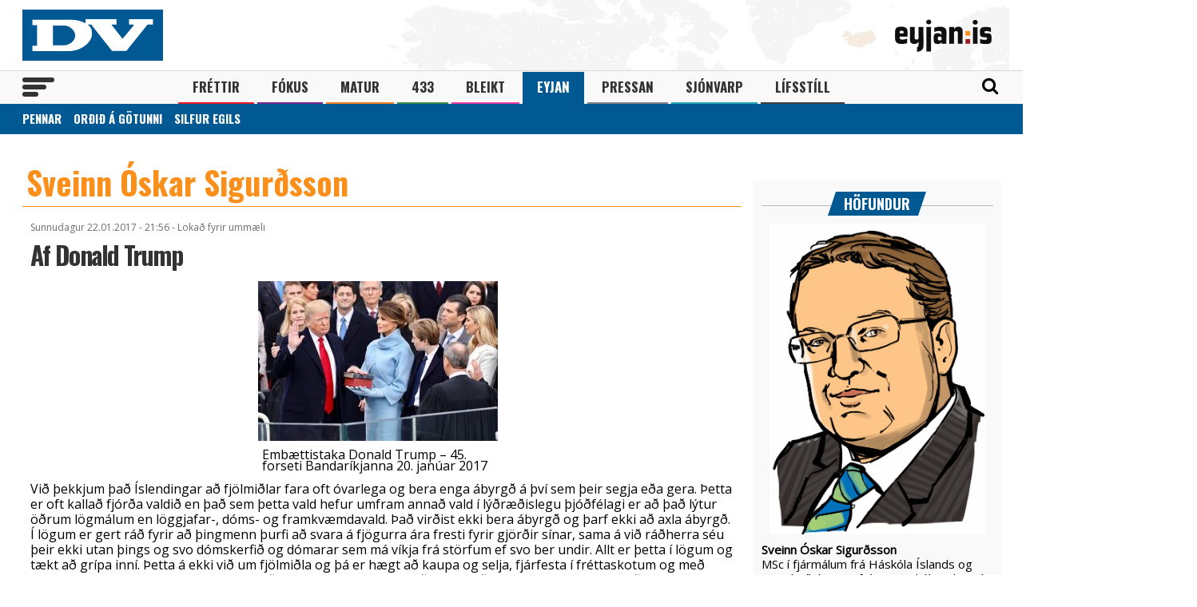

--- FILE ---
content_type: text/html; charset=UTF-8
request_url: https://blog.dv.is/sveinnoskar/2017/01/22/af-donald-trump/
body_size: 12968
content:
<!DOCTYPE html PUBLIC "-//W3C//DTD XHTML 1.0 Transitional//EN" "http://www.w3.org/TR/xhtml1/DTD/xhtml1-transitional.dtd">
<html xmlns="http://www.w3.org/1999/xhtml" xmlns:og="http://opengraphprotocol.org/schema/" xmlns:fb="http://www.facebook.com/2008/fbml" lang="is-IS">
    <head>
        <meta charset="UTF-8">
        <meta name="viewport" content="width=device-width, initial-scale=1">
        <meta name='robots' content='noindex,follow' />
<link rel='dns-prefetch' href='//s.w.org' />
<link rel="alternate" type="application/rss+xml" title="Sveinn Óskar Sigurðsson &raquo; Straumur" href="https://blog.dv.is/sveinnoskar/feed/" />
<link rel="alternate" type="application/rss+xml" title="Sveinn Óskar Sigurðsson &raquo; Straumur athugasemda" href="https://blog.dv.is/sveinnoskar/comments/feed/" />
		<script type="text/javascript">
			window._wpemojiSettings = {"baseUrl":"https:\/\/s.w.org\/images\/core\/emoji\/2.2.1\/72x72\/","ext":".png","svgUrl":"https:\/\/s.w.org\/images\/core\/emoji\/2.2.1\/svg\/","svgExt":".svg","source":{"concatemoji":"https:\/\/blog.dv.is\/sveinnoskar\/wp-includes\/js\/wp-emoji-release.min.js?ver=4.7.3"}};
			!function(a,b,c){function d(a){var b,c,d,e,f=String.fromCharCode;if(!k||!k.fillText)return!1;switch(k.clearRect(0,0,j.width,j.height),k.textBaseline="top",k.font="600 32px Arial",a){case"flag":return k.fillText(f(55356,56826,55356,56819),0,0),!(j.toDataURL().length<3e3)&&(k.clearRect(0,0,j.width,j.height),k.fillText(f(55356,57331,65039,8205,55356,57096),0,0),b=j.toDataURL(),k.clearRect(0,0,j.width,j.height),k.fillText(f(55356,57331,55356,57096),0,0),c=j.toDataURL(),b!==c);case"emoji4":return k.fillText(f(55357,56425,55356,57341,8205,55357,56507),0,0),d=j.toDataURL(),k.clearRect(0,0,j.width,j.height),k.fillText(f(55357,56425,55356,57341,55357,56507),0,0),e=j.toDataURL(),d!==e}return!1}function e(a){var c=b.createElement("script");c.src=a,c.defer=c.type="text/javascript",b.getElementsByTagName("head")[0].appendChild(c)}var f,g,h,i,j=b.createElement("canvas"),k=j.getContext&&j.getContext("2d");for(i=Array("flag","emoji4"),c.supports={everything:!0,everythingExceptFlag:!0},h=0;h<i.length;h++)c.supports[i[h]]=d(i[h]),c.supports.everything=c.supports.everything&&c.supports[i[h]],"flag"!==i[h]&&(c.supports.everythingExceptFlag=c.supports.everythingExceptFlag&&c.supports[i[h]]);c.supports.everythingExceptFlag=c.supports.everythingExceptFlag&&!c.supports.flag,c.DOMReady=!1,c.readyCallback=function(){c.DOMReady=!0},c.supports.everything||(g=function(){c.readyCallback()},b.addEventListener?(b.addEventListener("DOMContentLoaded",g,!1),a.addEventListener("load",g,!1)):(a.attachEvent("onload",g),b.attachEvent("onreadystatechange",function(){"complete"===b.readyState&&c.readyCallback()})),f=c.source||{},f.concatemoji?e(f.concatemoji):f.wpemoji&&f.twemoji&&(e(f.twemoji),e(f.wpemoji)))}(window,document,window._wpemojiSettings);
		</script>
		<style type="text/css">
img.wp-smiley,
img.emoji {
	display: inline !important;
	border: none !important;
	box-shadow: none !important;
	height: 1em !important;
	width: 1em !important;
	margin: 0 .07em !important;
	vertical-align: -0.1em !important;
	background: none !important;
	padding: 0 !important;
}
</style>
<link rel='stylesheet' id='dv-style-css'  href='https://blog.dv.is/wp-content/themes/v8/assets/css/style.css?ver=153244574620' type='text/css' media='all' />
<link rel='https://api.w.org/' href='https://blog.dv.is/sveinnoskar/wp-json/' />
<link rel="EditURI" type="application/rsd+xml" title="RSD" href="https://blog.dv.is/sveinnoskar/xmlrpc.php?rsd" />
<link rel="wlwmanifest" type="application/wlwmanifest+xml" href="https://blog.dv.is/sveinnoskar/wp-includes/wlwmanifest.xml" /> 
<link rel='prev' title='Af lágskattasvæðum VG, Pírata og Samfylkingar' href='https://blog.dv.is/sveinnoskar/2017/01/10/af-lagskattasvaedum-vg-pirata-og-samfylkingar/' />
<link rel='next' title='Ragnar Þór Ingólfsson sem formann VR' href='https://blog.dv.is/sveinnoskar/2017/03/09/ragnar-thor-ingolfsson-sem-formann-vr/' />
<meta name="generator" content="WordPress 4.7.3" />
<link rel="canonical" href="https://blog.dv.is/sveinnoskar/2017/01/22/af-donald-trump/" />
<link rel='shortlink' href='https://blog.dv.is/sveinnoskar/?p=4803' />
<link rel="alternate" type="application/json+oembed" href="https://blog.dv.is/sveinnoskar/wp-json/oembed/1.0/embed?url=https%3A%2F%2Fblog.dv.is%2Fsveinnoskar%2F2017%2F01%2F22%2Faf-donald-trump%2F" />
<link rel="alternate" type="text/xml+oembed" href="https://blog.dv.is/sveinnoskar/wp-json/oembed/1.0/embed?url=https%3A%2F%2Fblog.dv.is%2Fsveinnoskar%2F2017%2F01%2F22%2Faf-donald-trump%2F&#038;format=xml" />
<meta property="fb:app_id" content="128733383884493"/> 
<meta property="og:type" content="article" />
<meta property="og:title" content="Af Donald Trump" />
<meta property="og:site_name" content="blog.pressan.is" />
<meta property="og:locale" content="is_IS" />
<meta property='og:url' content="https://blog.dv.is/sveinnoskar/2017/01/22/af-donald-trump/" />
<meta property='og:image' content="http://blog.pressan.is/wp-content/blog-pics/9_188.gif?v=20131216" />
<meta property="og:image" content="http://blog.pressan.is/wp-content/uploads/sites/188/2017/01/23b4bd3fe1-1024x682-o-300x200.jpg" /><meta property="og:image" content="http://blog.pressan.is/wp-content/uploads/sites/188/2017/01/0618e0d5e6-550x367-o-300x200.jpg" /><meta property="og:image" content="http://blog.pressan.is/wp-content/uploads/sites/188/2017/01/bde39399a3-1000x500-o.jpg" /><meta property="og:image" content="http://blog.pressan.is/wp-content/uploads/sites/188/2017/01/728e0feb60-254x288-o.jpg" /><meta property="og:image" content="http://blog.pressan.is/wp-content/uploads/sites/188/2017/01/583277339f-800x587-o-300x220.jpg" />        <script src="https://code.jquery.com/jquery-3.1.1.min.js" integrity="sha256-hVVnYaiADRTO2PzUGmuLJr8BLUSjGIZsDYGmIJLv2b8=" crossorigin="anonymous"></script>
        <link href="https://fonts.googleapis.com/css?family=Open+Sans|Oswald:400,500,700" rel="stylesheet">
        <link rel='stylesheet' id='simple-share-buttons-adder-font-awesome-css'  href='//maxcdn.bootstrapcdn.com/font-awesome/4.3.0/css/font-awesome.min.css?ver=4.9.6' type='text/css' media='all' />
        <link rel='stylesheet' id='dv-frame-css'  href='https://www.dv.is/wp-content/themes/dv/css/frame.css?ver=2' type='text/css' media='all' />
        <link rel='stylesheet' id='dv-menu-css'  href='https://www.dv.is/wp-content/themes/dv/css/menu.css?ver=2' type='text/css' media='all' />
        <link rel='stylesheet' id='dv-responsive-css'  href='https://www.dv.is/wp-content/themes/dv/css/responsive.css?ver=2' type='text/css' media='all' />
	       <title>Af Donald Trump &laquo;  Sveinn Óskar Sigurðsson</title>
        <link rel="icon" type=image/x-icon href="https://blog.dv.is/wp-content/themes/v8/assets/img/favicon.ico?v=1">
        <link rel="apple-touch-icon" href="https://blog.dv.is/wp-content/themes/v8/assets/img/eyjan_57x57.png?v=1"/>
        <link rel='stylesheet' id='dv-fix-css'  href="https://blog.dv.is/wp-content/themes/v8/assets/css/fix.css?ver=1.2"/>
        <script type="text/javascript" src="//cdn.jsdelivr.net/npm/slick-carousel@1.8.1/slick/slick.min.js"></script>
    <link rel="stylesheet" type="text/css" href="//cdn.jsdelivr.net/npm/slick-carousel@1.8.1/slick/slick.css"/>

        <script type="text/javascript">
            (function() {
              /** CONFIGURATION START **/
              var _sf_async_config = window._sf_async_config = (window._sf_async_config || {});
              _sf_async_config.uid = 13179;
              _sf_async_config.domain = 'dv.is';
              _sf_async_config.useCanonical = true;
              _sf_async_config.useCanonicalDomain = true;
              /** CONFIGURATION END **/
            })();
        </script>
      
      <script async="true" src="//static.chartbeat.com/js/chartbeat_mab.js"></script>
    <script>
      var oc_adzone_queue = [];
      function processZone(banner_object_id){
        oc_adzone_queue.push(banner_object_id);
      }
    </script>
        
    <script src='//static.airserve.net/dv/websites/eyjan/webscript.js'></script>
    <script data-overcast="queue" src="//heartbeat.airserve.net/js/airserve/v10/airserve.js?autorenderzone=1"></script> 
    <style>
        .eyjan {
            background: none;
            width: auto;
            height: auto;
            border: 0;
        }
        
        .widget ul {
          margin: 2px 5px 15px 5px;
          padding: 0;
          list-style: none;
          float: left;
          width: 97%;
          clear: both;
        }

        .widget li {
          border-bottom: 1px solid #E4E4E4;
          padding: 6px 0 6px 0;
          float: left;
          width: 100%;
          clear: both;
        }
        
        .myauthor-container img {
            float:left;
            margin:0 10px 10px 10px;
        }
    </style>
</head>
<body id="blogbody">
<header class="flokkur_19 vcat_19 depth">
        <div class="haus">
            <div class="wrapper">
                <h1 class="sitename"><a href="https://www.dv.is/">DV - Frjáls og óháður miðill</a></h1>
                                        
                    <div class="logobleikt"><a href="https://eyjan.dv.is/"><img src="https://www.dv.is/wp-content/themes/dv/img/v2/eyjan_haus_logo.png" alt="Eyjan"></a></div>            </div>
        </div>
        
        <nav>
            <div class="wrapper posrel"> 
                <div class="farsima_dagsetning">
                    <a href="http://eyjan.dv.is/"><strong style="font-family: 'Oswald', sans-serif;color:#fa8c30;font-size: 18px;font-weight: bold;text-transform: uppercase;">Eyjan</strong></a>                </div>
                <div class="valstika">
                    <div class="menu-adal-valmynd-container"><ul id="menu-adal-valmynd" class="sub-menu"><li id="menu-item-496" class="li_frettir menu-item menu-item-type-taxonomy menu-item-object-category menu-item-496"><a href="https://www.dv.is/./frettir/">Fréttir</a></li>
<li id="menu-item-64179" class="li_fokus menu-item menu-item-type-taxonomy menu-item-object-category menu-item-64179"><a href="https://www.dv.is/fokus/">Fókus</a></li>
                        <li id="menu-item-311388" class="li_matur menu-item menu-item-type-taxonomy menu-item-object-category menu-item-311388"><a href="https://www.dv.is/matur/">Matur</a></li>
<li id="menu-item-202807" class="li_433 menu-item menu-item-type-taxonomy menu-item-object-category menu-item-202807"><a href="https://433.dv.is">433</a></li>
<li id="menu-item-211669" class="li_bleikt menu-item menu-item-type-taxonomy menu-item-object-category menu-item-211669"><a href="https://bleikt.dv.is">Bleikt</a></li>
<li id="menu-item-214884" class="li_eyjan menu-item menu-item-type-taxonomy menu-item-object-category current-menu-item menu-item-214884"><a href="https://eyjan.dv.is">Eyjan</a></li>
<li id="menu-item-243116" class="li_pressan menu-item menu-item-type-taxonomy menu-item-object-category menu-item-243116"><a href="https://pressan.dv.is">Pressan</a></li>
                        <li id="menu-item-351110" class="li_sjonvarp menu-item menu-item-type-post_type menu-item-object-page menu-item-351110"><a href="https://www.dv.is/dvsjonvarp/">Sjónvarp</a></li>
<li id="menu-item-256078" class="li_lifsstill menu-item menu-item-type-taxonomy menu-item-object-category menu-item-256078"><a href="https://www.dv.is/lifsstill/">Lífsstíll</a></li>
</ul></div>                </div>
                <div id="dv_meki"><a href="https://www.dv.is/">DV</a></div>
                                <div id="mobile_eyjanmerki" class="aukamerki"><a href="eyjan.dv.is">Eyjan</a></div>
                                <div id="hamborgari">
                    <span></span>
                    <span></span>
                    <span></span>
                </div>
                 <div class="searchform">
                    <form role="search" method="get" class="search-form" action="http://www.dv.is/">
                        <label for="">
                            <span class="screen-reader-text">Search for:</span>
                        </label>
                        <input type="search" id="" class="search-field" placeholder="Search &hellip;" value="" name="s" />
                        <button type="submit" class="search-submit"><span class="screen-reader-text">Leit</span></button>
                    </form>
                </div>
                <div id="searchicon">
                    <div class="merkin">
                        <a href="#" id="showsearch"><i class="fa fa-search"></i></a>
                                                <a href="/askrift/nyskraning/"><i class="fa fa-plus-circle"></i></a>
                        <a href="/askrift/your-membership/"><i class="fa fa-user-circle-o"></i></a>
                                            </div>
                </div>
            </div> 
        </nav>
        
                    <div class="submenu subcat-19">
            <div class="wrapper">
                <ul>
                <div class="menu-eyjan-container"><ul id="menu-eyjan" class="menu"><li id="menu-item-217466" class="menu-item menu-item-type-post_type menu-item-object-page menu-item-217466"><a href="http://www.dv.is/eyjan/pennar/">Pennar</a></li>
<li id="menu-item-236697" class="menu-item menu-item-type-taxonomy menu-item-object-category menu-item-236697"><a href="http://www.dv.is/./eyjan/ordid/">Orðið á götunni</a></li>
<li id="menu-item-234483" class="menu-item menu-item-type-taxonomy menu-item-object-category menu-item-234483"><a href="http://www.dv.is/./eyjan/silfuregils/">Silfur Egils</a></li>
</ul></div>                </ul>
            </div>
        </div>
                                        
</header> 
<div class="undir_valstika">
    <div class="wrapper">
        <div class="menu-stora-valstikan-container"><ul id="menu-stora-valstikan" class="valmynd"><li id="menu-item-64248" class="li_frettir menu-item menu-item-type-taxonomy menu-item-object-category menu-item-has-children menu-item-64248"><a href="http://www.dv.is/./frettir/">Fréttir</a>
<ul class="sub-menu">
	<li id="menu-item-64250" class="menu-item menu-item-type-taxonomy menu-item-object-category menu-item-64250"><a href="http://www.dv.is/./frettir/innlent/">Innlent</a></li>
	<li id="menu-item-64249" class="menu-item menu-item-type-taxonomy menu-item-object-category menu-item-64249"><a href="http://www.dv.is/./frettir/erlent-frettir/">Erlent</a></li>
	<li id="menu-item-64251" class="menu-item menu-item-type-taxonomy menu-item-object-category menu-item-64251"><a href="http://www.dv.is/./frettir/leidari/">Leiðari</a></li>
	<li id="menu-item-66259" class="menu-item menu-item-type-taxonomy menu-item-object-category menu-item-66259"><a href="http://www.dv.is/./frettir/sandkorn/">Sandkorn</a></li>
	<li id="menu-item-66261" class="menu-item menu-item-type-taxonomy menu-item-object-category menu-item-66261"><a href="http://www.dv.is/./frettir/skrytid/">Skrýtið</a></li>
	<li id="menu-item-66267" class="menu-item menu-item-type-taxonomy menu-item-object-category menu-item-66267"><a href="http://www.dv.is/./frettir/taekni-frettir/">Tækni</a></li>
	<li id="menu-item-66265" class="menu-item menu-item-type-taxonomy menu-item-object-category menu-item-66265"><a href="http://www.dv.is/./frettir/umraeda/">Umræða</a></li>
</ul>
</li>
<li id="menu-item-64244" class="li_fokus menu-item menu-item-type-taxonomy menu-item-object-category menu-item-has-children menu-item-64244"><a href="http://www.dv.is/./fokus/">Fókus</a>
<ul class="sub-menu">
	<li id="menu-item-64245" class="menu-item menu-item-type-taxonomy menu-item-object-category menu-item-64245"><a href="http://www.dv.is/./fokus/birta/">Birta</a></li>
	<li id="menu-item-64246" class="menu-item menu-item-type-taxonomy menu-item-object-category menu-item-64246"><a href="http://www.dv.is/./fokus/folk/">Fólk</a></li>
	<li id="menu-item-244023" class="menu-item menu-item-type-taxonomy menu-item-object-category menu-item-244023"><a href="http://www.dv.is/./fokus/timavelin/">Tímavélin</a></li>
</ul>
</li>
<li id="menu-item-64252" class="li_menning menu-item menu-item-type-taxonomy menu-item-object-category menu-item-has-children menu-item-64252"><a href="http://www.dv.is/./menning/">Menning</a>
<ul class="sub-menu">
	<li id="menu-item-66270" class="menu-item menu-item-type-taxonomy menu-item-object-category menu-item-66270"><a href="http://www.dv.is/./menning/baekur/">Bækur</a></li>
	<li id="menu-item-66272" class="menu-item menu-item-type-taxonomy menu-item-object-category menu-item-66272"><a href="http://www.dv.is/./menning/kvikmyndir/">Kvikmyndir</a></li>
	<li id="menu-item-64256" class="menu-item menu-item-type-taxonomy menu-item-object-category menu-item-64256"><a href="http://www.dv.is/./menning/sjonvarp/">Sjónvarp</a></li>
	<li id="menu-item-64257" class="menu-item menu-item-type-taxonomy menu-item-object-category menu-item-64257"><a href="http://www.dv.is/./menning/tolvuleikir/">Tölvuleikir</a></li>
	<li id="menu-item-64258" class="menu-item menu-item-type-taxonomy menu-item-object-category menu-item-64258"><a href="http://www.dv.is/./menning/tonlist/">Tónlist</a></li>
</ul>
</li>
<li id="menu-item-203419" class="li_sport menu-item menu-item-type-taxonomy menu-item-object-category menu-item-has-children menu-item-203419"><a href="http://433.dv.is">433</a>
<ul class="sub-menu">
	<li id="menu-item-203420" class="menu-item menu-item-type-taxonomy menu-item-object-category menu-item-203420"><a href="http://www.dv.is/./433/enski-boltinn/">Enski boltinn</a></li>
	<li id="menu-item-211662" class="menu-item menu-item-type-taxonomy menu-item-object-category menu-item-211662"><a href="http://www.dv.is/./433/pepsi-deild/">Pepsi-deild</a></li>
	<li id="menu-item-203423" class="menu-item menu-item-type-taxonomy menu-item-object-category menu-item-203423"><a href="http://www.dv.is/./433/landslidid/">Landsliðið</a></li>
	<li id="menu-item-203422" class="menu-item menu-item-type-taxonomy menu-item-object-category menu-item-203422"><a href="http://www.dv.is/./433/fastir-lidir/">Fastir liðir</a></li>
	<li id="menu-item-211661" class="menu-item menu-item-type-taxonomy menu-item-object-category menu-item-211661"><a href="http://www.dv.is/./433/meistaradeildin/">Meistaradeildin</a></li>
</ul>
</li>
<li id="menu-item-211663" class="li_bleikt menu-item menu-item-type-taxonomy menu-item-object-category menu-item-has-children menu-item-211663"><a href="http://bleikt.dv.is">Bleikt</a>
<ul class="sub-menu">
	<li id="menu-item-211664" class="menu-item menu-item-type-taxonomy menu-item-object-category menu-item-211664"><a href="http://www.dv.is/./bleikt/fjolskyldan/">Fjölskyldan</a></li>
	<li id="menu-item-211666" class="menu-item menu-item-type-taxonomy menu-item-object-category menu-item-211666"><a href="http://www.dv.is/./bleikt/fraega-folkid/">Fræga fólkið</a></li>
	<li id="menu-item-211667" class="menu-item menu-item-type-taxonomy menu-item-object-category menu-item-211667"><a href="http://www.dv.is/./bleikt/heilsa/">Heilsa</a></li>
	<li id="menu-item-251089" class="menu-item menu-item-type-taxonomy menu-item-object-category menu-item-251089"><a href="http://www.dv.is/./bleikt/heimilid/">Heimilið</a></li>
	<li id="menu-item-251090" class="menu-item menu-item-type-taxonomy menu-item-object-category menu-item-251090"><a href="http://www.dv.is/./bleikt/lifsreynsla/">Lífsreynsla</a></li>
	<li id="menu-item-211672" class="menu-item menu-item-type-taxonomy menu-item-object-category menu-item-211672"><a href="http://www.dv.is/./bleikt/matur-bleikt/">Matur</a></li>
	<li id="menu-item-211676" class="menu-item menu-item-type-taxonomy menu-item-object-category menu-item-211676"><a href="http://www.dv.is/./bleikt/utlit/">Útlit</a></li>
</ul>
</li>
<li id="menu-item-216458" class="li_eyjan menu-item menu-item-type-taxonomy menu-item-object-category current-menu-item menu-item-has-children menu-item-216458"><a href="http://eyjan.dv.is">Eyjan</a>
<ul class="sub-menu">
	<li id="menu-item-217420" class="menu-item menu-item-type-post_type menu-item-object-page menu-item-217420"><a href="http://www.dv.is/eyjan/pennar/">Pennar</a></li>
	<li id="menu-item-239238" class="menu-item menu-item-type-taxonomy menu-item-object-category menu-item-239238"><a href="http://www.dv.is/./eyjan/ordid/">Orðið á götunni</a></li>
	<li id="menu-item-239237" class="menu-item menu-item-type-taxonomy menu-item-object-category menu-item-239237"><a href="http://www.dv.is/./eyjan/silfuregils/">Silfur Egils</a></li>
</ul>
</li>
<li id="menu-item-256076" class="li_lifsstill menu-item menu-item-type-taxonomy menu-item-object-category menu-item-256076"><a href="http://www.dv.is/./lifsstill/">Lífsstíll</a></li>
<li id="menu-item-243230" class="menu-item menu-item-type-taxonomy menu-item-object-category menu-item-has-children menu-item-243230"><a href="http://pressan.dv.is">Pressan</a>
<ul class="sub-menu">
	<li id="menu-item-243232" class="menu-item menu-item-type-taxonomy menu-item-object-category menu-item-243232"><a href="http://pressan.dv.is">Fréttir</a></li>
	<li id="menu-item-243231" class="menu-item menu-item-type-taxonomy menu-item-object-category menu-item-243231"><a href="http://www.dv.is/./pressan/veidipressan/">Veiðipressan</a></li>
</ul>
</li>
<li id="menu-item-64259" class="menu-item menu-item-type-custom menu-item-object-custom menu-item-has-children menu-item-64259"><a href="#">UPPLÝSINGAR</a>
<ul class="sub-menu">
	<li id="menu-item-64260" class="menu-item menu-item-type-post_type menu-item-object-page menu-item-64260"><a href="http://www.dv.is/dv/ritstjornarstefna/">Ritstjórnarstefna DV</a></li>
	<li id="menu-item-64261" class="menu-item menu-item-type-post_type menu-item-object-page menu-item-64261"><a href="http://www.dv.is/dv/rekstur-og-stjorn/">Rekstur og stjórn</a></li>
	<li id="menu-item-64262" class="menu-item menu-item-type-post_type menu-item-object-page menu-item-64262"><a href="http://www.dv.is/dv/starfsfolk/">Starfsfólk</a></li>
	<li id="menu-item-64263" class="menu-item menu-item-type-post_type menu-item-object-page menu-item-64263"><a href="http://www.dv.is/dv/um-dv/">Um DV</a></li>
	<li id="menu-item-64264" class="menu-item menu-item-type-post_type menu-item-object-page menu-item-64264"><a href="http://www.dv.is/auglysingar/">Auglýsingar</a></li>
</ul>
</li>
</ul></div>        </div>
    </div>
    
    <div class="adbox">
        <div class="adboxid">
            <div data-zone="oc-adzone-405"><script>processZone("oc-adzone-405")</script></div>
        </div>
    </div>
<section>
<div class="wrapper">
    <div class="alphadelta">

        <div id="customtitle">
            <h1><a href="https://blog.dv.is/sveinnoskar">Sveinn Óskar Sigurðsson</a></h1>
        </div>
        <div id="customnav">
            <ul>
                <li><a href="https://blog.dv.is/sveinnoskar">Fors&iacute;&eth;a</a></li>
               	<!--?php wp_list_pages('title_li=&depth=1'); ?-->
        	</ul>
        </div>
        
			<div class="article-full">
                        <span class="date">
				Sunnudagur 22.01.2017 - 21:56  

       				                        		- Loka&eth; fyrir umm&aelig;li
			        			</span>
                        <h2 class="headline_article"><a href="https://blog.dv.is/sveinnoskar/2017/01/22/af-donald-trump/">Af Donald Trump</a></h2>
			<div class="post_content">
	                        <div id="attachment_4804" style="width: 310px" class="wp-caption aligncenter"><a href="http://blog.pressan.is/sveinnoskar/2017/01/22/af-donald-trump/donald_trump_swearing_in_ceremony/" rel="attachment wp-att-4804"><img class="size-medium wp-image-4804" src="http://blog.pressan.is/wp-content/uploads/sites/188/2017/01/23b4bd3fe1-1024x682-o-300x200.jpg" alt="Embættistaka Donald Trump - 45. forseti Bandaríkjanna 20. janúar 2017" width="300" height="200" srcset="https://blog.dv.is/wp-content/uploads/sites/188/2017/01/23b4bd3fe1-1024x682-o-300x200.jpg 300w, https://blog.dv.is/wp-content/uploads/sites/188/2017/01/23b4bd3fe1-1024x682-o-768x512.jpg 768w, https://blog.dv.is/wp-content/uploads/sites/188/2017/01/23b4bd3fe1-1024x682-o.jpg 1024w, https://blog.dv.is/wp-content/uploads/sites/188/2017/01/23b4bd3fe1-1024x682-o-640x426.jpg 640w" sizes="(max-width: 300px) 100vw, 300px" /></a><p class="wp-caption-text">Embættistaka Donald Trump &#8211; 45. forseti Bandaríkjanna 20. janúar 2017</p></div>
<p>Við þekkjum það Íslendingar að fjölmiðlar fara oft óvarlega og bera enga ábyrgð á því sem þeir segja eða gera. Þetta er oft kallað fjórða valdið en það sem þetta vald hefur umfram annað vald í lýðræðislegu þjóðfélagi er að það lýtur öðrum lögmálum en löggjafar-, dóms- og framkvæmdavald. Það virðist ekki bera ábyrgð og þarf ekki að axla ábyrgð. Í lögum er gert ráð fyrir að þingmenn þurfi að svara á fjögurra ára fresti fyrir gjörðir sínar, sama á við ráðherra séu þeir ekki utan þings og svo dómskerfið og dómarar sem má víkja frá störfum ef svo ber undir. Allt er þetta í lögum og tækt að grípa inní. Þetta á ekki við um fjölmiðla og þá er hægt að kaupa og selja, fjárfesta í fréttaskotum og með auglýsingasamningum beinlínis koma að efni sem hentar framleiðendum eða þeim sem hafa efni á að koma einhverju fram. Er þetta eðlilegt? Nei, þetta er ekki alveg eðlilegt. Hvað er til ráða?</p>
<p><strong>Trump og bandarískir fjölmiðar sem og alþjóðapressan</strong></p>
<div id="attachment_4805" style="width: 310px" class="wp-caption aligncenter"><a href="http://blog.pressan.is/sveinnoskar/2017/01/22/af-donald-trump/obama-wd-trump-inauguration-crowd-comparison/" rel="attachment wp-att-4805"><img class="size-medium wp-image-4805" src="http://blog.pressan.is/wp-content/uploads/sites/188/2017/01/0618e0d5e6-550x367-o-300x200.jpg" alt="Mynd sem á að sýna mismunandi vinsældir milli Obama og Donald Trumps" width="300" height="200" srcset="https://blog.dv.is/wp-content/uploads/sites/188/2017/01/0618e0d5e6-550x367-o-300x200.jpg 300w, https://blog.dv.is/wp-content/uploads/sites/188/2017/01/0618e0d5e6-550x367-o.jpg 550w" sizes="(max-width: 300px) 100vw, 300px" /></a><p class="wp-caption-text">Mynd sem á að sýna mismunandi vinsældir milli Obama og Donald Trumps &#8211; Mótmælendur hömluðu stuðningsmönnum Donald Trumps að mæta á staðinn.</p></div>
<p>Flestir þekkja þá umræðu sem verið hefur í gangi varðandi kjör á nýjum forseta í stærsta lýðræðisþjóðfélagi heims, Bandaríkjunum. Þar hefur verið fjallað um að Pútín hafi komið Trump til valda. Einnig hefur verið rætt um að frægar stjörnur demókrata hafi ekki viljað syngja við innsetningu Trumps, sem reyndar er enginn furða, auk þess sem nýleg umfjöllun um mætingu við innsetningu Trumps</p>
<p>þar sem þar er látið í veðri vaka að lítill áhugi hafi verið á Trump og innsetningu hans í embætti forseta Bandaríkjanna. Lítum aðeins á tölurnar.</p>
<div id="attachment_4817" style="width: 1010px" class="wp-caption aligncenter"><a href="http://blog.pressan.is/sveinnoskar/2017/01/22/af-donald-trump/us-pr-election-2016-02-table-2/" rel="attachment wp-att-4817"><img class="size-full wp-image-4817" src="http://blog.pressan.is/wp-content/uploads/sites/188/2017/01/bde39399a3-1000x500-o.jpg" alt="Samanburðartafla - Obama og Trump" width="1000" height="500" srcset="https://blog.dv.is/wp-content/uploads/sites/188/2017/01/bde39399a3-1000x500-o.jpg 1000w, https://blog.dv.is/wp-content/uploads/sites/188/2017/01/bde39399a3-1000x500-o-300x150.jpg 300w, https://blog.dv.is/wp-content/uploads/sites/188/2017/01/bde39399a3-1000x500-o-768x384.jpg 768w, https://blog.dv.is/wp-content/uploads/sites/188/2017/01/bde39399a3-1000x500-o-640x320.jpg 640w" sizes="(max-width: 1000px) 100vw, 1000px" /></a><p class="wp-caption-text">Samanburðartafla &#8211; Obama og Trump</p></div>
<p>Hér í töflunni má sjá að fylgi Demókrata í höfuðborg Bandaríkjanna er <strong>91%</strong> og sé tekið tillit til þess að mesta fylgi Trumps er í miðríkjum Bandaríkjanna er ljóst að þeir þurfi, þ.e. stuðningsmenn Trumps, að ferðast um langan veg til að mæta við innsetningu hans en t.d. um eða yfir hálf milljón manns fyrir Obama er sjálfir búa í höfuðborg Bandaríkjanna þar sem athöfnin fer fram. Við svona athafnir mæta margir og taka börn sín jafnvel með. (Heimild með fyrirvara um gæði þeirra upplýsinga: <a href="http://time.com/4641381/donald-trump-inauguration-crowd/">Time</a>, <a href="https://en.wikipedia.org/wiki/List_of_U.S._states_and_territories_by_population">Wikipedia</a>)</p>
<div id="attachment_4808" style="width: 264px" class="wp-caption aligncenter"><a href="http://blog.pressan.is/sveinnoskar/2017/01/22/af-donald-trump/us-pr-election-2016-02-arrows/" rel="attachment wp-att-4808"><img class="size-full wp-image-4808" src="http://blog.pressan.is/wp-content/uploads/sites/188/2017/01/728e0feb60-254x288-o.jpg" alt="Demókratar hafa ekki langt að fara til höfuðborgar Bandaríkjanna" width="254" height="288" srcset="https://blog.dv.is/wp-content/uploads/sites/188/2017/01/728e0feb60-254x288-o.jpg 254w, https://blog.dv.is/wp-content/uploads/sites/188/2017/01/728e0feb60-254x288-o-176x200.jpg 176w" sizes="(max-width: 254px) 100vw, 254px" /></a><p class="wp-caption-text">Demókratar hafa ekki langt að fara til höfuðborgar Bandaríkjanna</p></div>
<p>Sé leiðrétt fyrir þessu kemur í ljós að Trump er að gera betur en Obama gerði við innsetningu hans árið 2013 (Ath. ekki fræðileg rannsókn en segir einhverja sögu engu að síður). Þess ber að geta að rétt áður en Obama var kjörinn sat pistlahöfundur á 17. júní stræti í Berlín og hlustaði á Obama halda ræðu ásamt fjölskyldu sinni og þúsundum íbúa og gesta þar í borg. Óhætt er að segja að þar fór maður sem braut ísinn með því að verða fyrsti forseti Bandaríkjanna sem gat rakið ættir sínar til Afríku. Það þótti tíðindum sæta.</p>
<p>Því var um stórmerkileg tímamót að ræða árið 2009 umfram aðrar innsetningaathafnir forseta í Bandaríkjunum þegar Obama var setturn fyrst í embætti. Þrátt fyrir það nær Trump að hafa langt upp í þær tölur en slær Obama algjörlega út sé miðað við árið 2013 og þá eftir leiðréttingu á gríðarlegu fylgi Demókrata í höfuðborg Bandaríkjanna. Svo má geta þess að gríðarleg mótmæli í borginni urðu til þess að þúsundir stuðningsmanna Trumps gátu ekki mætt við innsetningaathöfnina. Það skekkir myndina vissulega mikið.</p>
<p><strong>Múgæsing fjölmiðla</strong></p>
<p>Stór þáttur í umfjöllun um Donald Trump hefur byggst á því að hann sé með orðum sínum og gjörðum að stuðla að e.k. múgæsingu. <a href="http://www.ruv.is/frett/pafi-ber-trump-saman-vid-hitler">RÚV hefur meðal annars lagt meira í orð páfans í Róm</a> þegar þeir leggja blessuðum páfanum sjálfum beinlínis orð í munn og segja hann hafa líkt Trump við Hitler þegar hann sjálfur talaði almennt um málið og hefði það alveg eins geta átt við Pútín en ekki Trump. Það er nú aldeilis guðræknin á þeim bænum.</p>
<p>Hafa því fjölmargir fjölmiðlar víða um heim lagst á eitt í að grafa undan lýðræðislega kjörnum forseta Bandaríkjanna sem aðeins getur stuðlað að því að efla þá sem standa honum andspænis, þ.e. Pútín í Rússlandi, Xi Jinping í Kína og öðrum af þeirra kaliber. Er það sem við viljum?</p>
<div id="attachment_4806" style="width: 310px" class="wp-caption aligncenter"><a href="http://blog.pressan.is/sveinnoskar/2017/01/22/af-donald-trump/donald_trump_barack_obama_melania_trump_michelle_obama_at_u-s-_capitol_01-20-17/" rel="attachment wp-att-4806"><img class="wp-image-4806 size-medium" src="http://blog.pressan.is/wp-content/uploads/sites/188/2017/01/583277339f-800x587-o-300x220.jpg" alt="Trump og Obama" width="300" height="220" srcset="https://blog.dv.is/wp-content/uploads/sites/188/2017/01/583277339f-800x587-o-300x220.jpg 300w, https://blog.dv.is/wp-content/uploads/sites/188/2017/01/583277339f-800x587-o-768x564.jpg 768w, https://blog.dv.is/wp-content/uploads/sites/188/2017/01/583277339f-800x587-o-640x470.jpg 640w, https://blog.dv.is/wp-content/uploads/sites/188/2017/01/583277339f-800x587-o-273x200.jpg 273w, https://blog.dv.is/wp-content/uploads/sites/188/2017/01/583277339f-800x587-o.jpg 800w" sizes="(max-width: 300px) 100vw, 300px" /></a><p class="wp-caption-text">Trump og Obama ásamt glæsilegum eiginkonum sínum</p></div>
<p>Það eru haldnar kvennagöngur gegn Donald Trump þrátt fyrir að hann hafi misst út úr sér svipuð ummæli og höfð voru eftir <a href="http://www.goodreads.com/quotes/25368-if-you-ve-got-them-by-the-balls-their-hearts-and">Theodore Roosewelt fyrrum forseta Bandaríkjanna</a> en þá átti það við karlmenn, ekki konur. Ekki mæli ég þessum ummælum bót en vil samt benda á vægi umræðunnar konur vs karlar. Þar er farið að halla mikið á og ber að merkja þennan halla sérstaklega þegar kemur að umgengnisrétti feðra á Íslandi og víðar eftir skilnað. Einnig má geta umræðunnar varðandi skólakerfið og unga drengi sem fá þar ekki karlfyrirmyndir til að kenna sér lengur m.a. vegna þess hve öflug kvennastétt kennarastéttin er orðin.</p>
<p>Það má því ætla að fylgismenn Demókrata, og þá með <a href="https://www.bloomberg.com/politics/graphics/2016-presidential-campaign-fundraising/">gífurlega háum styrkjum til handa þess flokks</a> og tengsl við fjölmiðla, séu einmitt þeir sem stuðla að múgæsingu en slíkt má einnig rekja til Íslands þar sem vinstri menn eru bæði hávaðasamir en fremur afkastalitlir þegar kemur til kastanna við stjórn ríkissjóðs og á Alþingi. Til þess arna hafa þeir stuðning frá fjölmiðlum sem virðast telja sig hafa vald til að segja hvað sem er án ábyrgðar.</p>
<p>Það eitt sem hægt er að gera er að kalla eftir meiri ábyrgð til handa fjölmiðlum og ber þó að gæta að því að standa vörð um rit-, tjáningar- og prentfrelsi. Þessi ábyrð byggist aðallega á því að við, sem látum okkur umfjöllun sem þessa í léttu rúmi liggja, skrifum sjálf okkar hugrenningar um þessi málefni og birtum almenningi.</p>
<p><strong>Donald Trump 45. forseti Bandaríkjanna</strong></p>
<p>Pistlahöfundur er ekki einhver sérstakur stuðningsmaður Donald Trumps þó margir gætu lagt framangreint efni síðar fram og talið svo hafa verið. Ég hef bara afskaplega litla skoðun á mönnum fyrr en þeir fara að láta verkin tala. Það er mikilvægt að mótmælendur fái að koma sínum málum á framfæri en við verðum samt sem áður að tala um sanngjarnari umræðu sem litast ekki stöðugt af undirliggjandi þörfum viðkomandi til að draga úr vægi lýðræðislegs stjórnkerfis. Slík undirmál munu aðeins leiða til þess að þeir sem hafa engan áhuga á slíku kerfi eflist og þeim megin verði til þeir leiðtogar sem blessaður páfinn í Róm vildi minnast á en RÚV snéri því á eigin veg sem mætti svo sannarlega teljast ámælistvert.</p>
<p>Donald Trump getur beinlínis reynst vel. Það þarf að auka tekjur og atvinnu í Bandaríkjunum. Obama gerði ekkert í því og skilar hann við verra búi en hann tók við. Það er vegna þess að fólk kaus Donald Trump en ekki Hillary Clinton og þrátt fyrir að Hillary hafi hlotið fleiri atkvæði á landsvísu er Donald Trump kosinn skv. þessu kerfi eins og flestir ef ekki allir fyrrum forsetar Bandaríkjanna. Leikreglurnar eru þekktar fyrirfram og þetta urðu úrslitin.</p>
<p>Vilji fólk annað kerfi en þetta er rétt að það standi upp og tjái sig einmitt um það, kanni hvaða hljómgrunn það nýtur og draga svo ályktanir út frá því.</p>
<p>Annars óska ég bandarísku þjóðinni til hamingju með nýjan forseta og megi honum vegna vel í embætti, fara vel með það embætti og megi hann einnig tryggja enn frekar gott samband við Ísland.</p>
			</div>

			                        <div class="splitter h10px"></div>
                        <p class="flokkar">
								<strong>Flokkar:</strong> <a href="https://blog.dv.is/sveinnoskar/category/stjornmal-og-samfelag/" rel="category tag">Stjórnmál og samfélag</a>							</p>
             <div class="splitter h10px"></div>


</div><!-- end article-full-->

<div class="clearfix"></div>

<div class="post-after">
	</div>

<div class="clearfix"></div>

<div class="post_prevnext">
	<div class="post_prev">
        	&laquo <a href="https://blog.dv.is/sveinnoskar/2017/01/10/af-lagskattasvaedum-vg-pirata-og-samfylkingar/" rel="prev">Af lágskattasvæðum VG, Pírata og Samfylkingar</a>	</div>
	<div class="post_next">
        	<a href="https://blog.dv.is/sveinnoskar/2017/03/09/ragnar-thor-ingolfsson-sem-formann-vr/" rel="next">Ragnar Þór Ingólfsson sem formann VR</a> &raquo;	</div>
	<div class="clearfix"></div>
</div>

<div class="clearfix"></div>




<!-- You can start editing here. -->

<style>
#comments h3.comments_headers{margin-bottom:15px;}
#comments li{list-style:none; margin-bottom: 15px; }
#comments li > div { padding: 5px 5px 5px 0; }
#comments .children { margin-top: 5px; }
#comments li.comment {border-bottom:1px solid #ddd;padding:10px 5px 0px 5px;}
#comments .children li.comment {border:none;padding-top:0px;}
#comments li.depth-2{margin-left:40px;}
#comments li.depth-3{margin-left:40px;}
#comments li.depth-2 .commenthead {border-left: 1px solid #DDD;padding-left: 10px;}
#comments li.depth-2 .commentbody {border-left: 1px solid #DDD;padding-left: 10px;}
#comments cite{font-style:normal;font-weight:bold;font-size:14px;}
#comments .comment-reply-link{font-size:12px;background:#eee;padding:2px 4px;}
#comments .commentbody {padding-top:5px;word-wrap: break-word;}
#comments .commentbody .reply{margin-bottom:15px;}
#comments .commentbody p{font-size:14px;}
#comments .commentbody a{text-decoration:underline;}
#comments .avatar{float:left;margin:0 5px 0 0;}
#comments .comment-meta a {color:#777;}
#comment_form {margin-left:15px;}
#comment_form .text_area{border-right:1px solid #ddd;border-bottom:1px solid #ddd;}
#comment_form #submit {padding: 8px 15px;background: #EEE;font-weight: normal;font-size: 15px;}
#comments li.bypostauthor > div {background:#eee;}
</style>

<div id="comments">

			<!-- If comments are closed. -->
		<p class="nocomments">Loka&eth; fyrir umm&aelig;li.</p>

	

</div>

	

</div><!--end box-->

</div><!--end #mainbar -->

        
        

<div class="gamma uppi">

	<div class="widget box widget_authors" style="margin-top:39px;">
        <h3 class="typa top eyjan"><span>H&ouml;fundur</span></h3>
		<div class="myauthor-container">
			<img src="https://blog.dv.is/wp-content/blog-pics/9_188.gif" width="270" style="float:left;"/>
			<strong>Sveinn Óskar Sigurðsson</strong>
			<div>
				MSc í fjármálum frá Háskóla Íslands og MBA í viðskiptum frá sama skóla auk BA í heimspeki og hagfræði. Áhugamaður um að efla skólastarf, hagræða í opinberri stjórnsýslu og að þar sé ávallt sýnt aðhald, ráðdeild og sparnaður. Helstu áhugamál mín eru ferðalög með fjölskyldunni, stangveiðar, skíðaiðkun og opinber umræða.			</div>
		</div>
		<div class="rss-container" style="width:100%;">
			RSS straumur: 
			<a href="https://blog.dv.is/sveinnoskar/feed/">
				<img src="https://blog.dv.is/wp-content/themes/v8/assets/img/rss-icon.jpg" alt="RSS straumur"/>
			</a>
		</div>
		</div>


		<div class="widget box widget_recent_entries">		<h3 class="typa top eyjan"><span>Nýlegar færslur</span></h3>		<ul>
					<li>
				<a href="https://blog.dv.is/sveinnoskar/2018/02/11/borgarlina-lina-eda-straeto/">Borgarlína &#8211; Lína eða Strætó?</a>
						</li>
					<li>
				<a href="https://blog.dv.is/sveinnoskar/2018/01/23/metoo-domur-haestarettar-islands/">#metoo dómur Hæstaréttar Íslands</a>
						</li>
					<li>
				<a href="https://blog.dv.is/sveinnoskar/2017/11/21/hvad-ef-geir-verdur/">Hvað ef Geir verður&#8230;?</a>
						</li>
					<li>
				<a href="https://blog.dv.is/sveinnoskar/2017/10/02/furdufrettir-gauta/">Furðufréttir Gauta</a>
						</li>
					<li>
				<a href="https://blog.dv.is/sveinnoskar/2017/06/22/tiu-thusund-kronur/">Tíu þúsund krónur</a>
						</li>
				</ul>
		</div>		<div class="widget box widget_links"><h3 class="typa top eyjan"><span>Tenglar</span></h3>
	<ul class='xoxo blogroll'>
<li><a href="http://sveinnoskar.is/" title="Blogg Sveins Óskars Sigurðssonar"><img src="https://blog.dv.is/wp-content/uploads/sites/188/2016/08/Sveinn-Óskar2.png"  alt="Vefsíða Sveins Óskars Sigurðssonar"  title="Blogg Sveins Óskars Sigurðssonar" /> Vefsíða Sveins Óskars Sigurðssonar</a></li>

	</ul>
</div>
<div class="widget box widget_archive"><h3 class="typa top eyjan"><span>Færslusafn</span></h3>		<ul>
			<li><a href='https://blog.dv.is/sveinnoskar/2018/02/'>febrúar 2018</a></li>
	<li><a href='https://blog.dv.is/sveinnoskar/2018/01/'>janúar 2018</a></li>
	<li><a href='https://blog.dv.is/sveinnoskar/2017/11/'>nóvember 2017</a></li>
	<li><a href='https://blog.dv.is/sveinnoskar/2017/10/'>október 2017</a></li>
	<li><a href='https://blog.dv.is/sveinnoskar/2017/06/'>júní 2017</a></li>
	<li><a href='https://blog.dv.is/sveinnoskar/2017/05/'>maí 2017</a></li>
	<li><a href='https://blog.dv.is/sveinnoskar/2017/04/'>apríl 2017</a></li>
	<li><a href='https://blog.dv.is/sveinnoskar/2017/03/'>mars 2017</a></li>
	<li><a href='https://blog.dv.is/sveinnoskar/2017/01/'>janúar 2017</a></li>
	<li><a href='https://blog.dv.is/sveinnoskar/2016/12/'>desember 2016</a></li>
	<li><a href='https://blog.dv.is/sveinnoskar/2016/10/'>október 2016</a></li>
	<li><a href='https://blog.dv.is/sveinnoskar/2016/09/'>september 2016</a></li>
	<li><a href='https://blog.dv.is/sveinnoskar/2016/08/'>ágúst 2016</a></li>
	<li><a href='https://blog.dv.is/sveinnoskar/2016/07/'>júlí 2016</a></li>
	<li><a href='https://blog.dv.is/sveinnoskar/2016/06/'>júní 2016</a></li>
	<li><a href='https://blog.dv.is/sveinnoskar/2016/05/'>maí 2016</a></li>
	<li><a href='https://blog.dv.is/sveinnoskar/2016/04/'>apríl 2016</a></li>
	<li><a href='https://blog.dv.is/sveinnoskar/2016/03/'>mars 2016</a></li>
	<li><a href='https://blog.dv.is/sveinnoskar/2016/02/'>febrúar 2016</a></li>
	<li><a href='https://blog.dv.is/sveinnoskar/2016/01/'>janúar 2016</a></li>
	<li><a href='https://blog.dv.is/sveinnoskar/2015/12/'>desember 2015</a></li>
	<li><a href='https://blog.dv.is/sveinnoskar/2015/11/'>nóvember 2015</a></li>
	<li><a href='https://blog.dv.is/sveinnoskar/2015/09/'>september 2015</a></li>
	<li><a href='https://blog.dv.is/sveinnoskar/2015/02/'>febrúar 2015</a></li>
	<li><a href='https://blog.dv.is/sveinnoskar/2014/06/'>júní 2014</a></li>
	<li><a href='https://blog.dv.is/sveinnoskar/2014/05/'>maí 2014</a></li>
	<li><a href='https://blog.dv.is/sveinnoskar/2014/04/'>apríl 2014</a></li>
	<li><a href='https://blog.dv.is/sveinnoskar/2014/03/'>mars 2014</a></li>
	<li><a href='https://blog.dv.is/sveinnoskar/2014/02/'>febrúar 2014</a></li>
	<li><a href='https://blog.dv.is/sveinnoskar/2013/09/'>september 2013</a></li>
	<li><a href='https://blog.dv.is/sveinnoskar/2013/05/'>maí 2013</a></li>
	<li><a href='https://blog.dv.is/sveinnoskar/2013/04/'>apríl 2013</a></li>
	<li><a href='https://blog.dv.is/sveinnoskar/2013/03/'>mars 2013</a></li>
	<li><a href='https://blog.dv.is/sveinnoskar/2013/02/'>febrúar 2013</a></li>
	<li><a href='https://blog.dv.is/sveinnoskar/2012/12/'>desember 2012</a></li>
	<li><a href='https://blog.dv.is/sveinnoskar/2012/11/'>nóvember 2012</a></li>
	<li><a href='https://blog.dv.is/sveinnoskar/2012/10/'>október 2012</a></li>
	<li><a href='https://blog.dv.is/sveinnoskar/2012/09/'>september 2012</a></li>
		</ul>
		</div>
</div>

</section>

<footer>
    <div class="wrapper">
        <div class="footer_logo">
            <div class="sitename"><a href="http://www.dv.is/">DV - Frjáls og óháður miðill</a></div>
            <div class="address">Suðurlandsbraut 14<br/>108 Reykjavík</div>
        </div>
        <div class="footer_menu">
            <ul class="upper_menu">
                <li><a href="/hafa-samband/">Hafa samband</a></li>
                <li><a href="/frettaskot/">Fréttaskot</a></li>
                <li>Sími <strong>512 7000</strong></li>
                <li><span class="phonenumber">askrift@dv.is</span></li>
            </ul>
            <ul class="lower_menu">
                <li><a href="/dv/um-dv/">Um DV</a></li>
                <li><a href="/dv/starfsfolk/">Starfsfólk</a></li>
                <li><a href="/dv/rekstur-og-stjorn/">Rekstur og stjórn</a></li>
                <li><a href="/dv/ritstjornarstefna/">Ritstjórnarstefna</a></li>


                <li><a href="/auglysingar/">Auglýsingar</a></li>
                <li><a href="/askrift/your-membership/">Áskrift</a></li>
                <li><a href="/feed/">RSS</a></li>
            </ul>
        </div>
        <div class="disclaimer">
            <div class="copyright">© 2018 Frjáls fjölmiðlun ehf.</div>
            <div class="smallprint">Allur réttur áskilinn. Notkun á efni blaðsins er óheimil án samþykkis.</div>
        </div>
    </div>
</footer>

<script type="text/javascript">
    (function() {
      /** CONFIGURATION START **/
      var _sf_async_config = window._sf_async_config = (window._sf_async_config || {});
      _sf_async_config.sections = 'Blogg';
      _sf_async_config.authors = 'Sveinn Óskar Sigurðsson';
      /** CONFIGURATION END **/
      function loadChartbeat() {
          var e = document.createElement('script');
          var n = document.getElementsByTagName('script')[0];
          e.type = 'text/javascript';
          e.async = true;
          e.src = '//static.chartbeat.com/js/chartbeat.js';;
          n.parentNode.insertBefore(e, n);
      }
      loadChartbeat();
    })();

    // Google analytics
    var _gaq = _gaq || [];
    _gaq.push(['_setAccount', 'UA-31303343-1']);
    _gaq.push(['_setDomainName', 'dv.is']);
    _gaq.push(['_trackPageview']);
    (function() {
      var ga = document.createElement('script'); ga.type = 'text/javascript'; ga.async = true;
      ga.src = ('https:' == document.location.protocol ? 'https://ssl' : 'http://www') + '.google-analytics.com/ga.js';
      var s = document.getElementsByTagName('script')[0]; s.parentNode.insertBefore(ga, s);
    })();

    
</script>

<!-- Begin comScore Tag Iceland 1.0 -->
<script>
  var _comscore = _comscore || [];
  _comscore.push({ c1: "2", c2: "26747561", ns_vsite : "dv.is", ns_vsection : "Blogg"});
  (function() {
    var s = document.createElement("script"), el = document.getElementsByTagName("script")[0]; s.async = true;
    s.src = (document.location.protocol == "https:" ? "https://sb" : "http://b") + ".scorecardresearch.com/beacon.js";
    el.parentNode.insertBefore(s, el);
  })();
</script>
<noscript>
  <img src="https://sb.scorecardresearch.com/p?c1=2&amp;c2=26747561&amp;cv=2.0&amp;cj=1&amp;ns_vsite=dv.is&amp;ns_vsection=Blogg" />
</noscript>
<script src="https://www.dv.is/wp-content/themes/dv/js/dv_functions.js?v=1.2"></script>


				<script type="text/javascript">
				var gaJsHost = (("https:" == document.location.protocol) ? "https://ssl." : "http://www.");
				document.write(unescape("%3Cscript src='" + gaJsHost + "google-analytics.com/ga.js' type='text/javascript'%3E%3C/script%3E"));
				</script>
				<script type="text/javascript">
				try {
				var pageTracker = _gat._getTracker("UA-2112390-2");
				pageTracker._trackPageview();
				} catch(err) {}
				</script> 
				<script type='text/javascript' src='https://blog.dv.is/sveinnoskar/wp-includes/js/wp-embed.min.js?ver=4.7.3'></script>

</body>
</html>

<!-- Page generated by LiteSpeed Cache 2.9.9 on 2026-01-18 15:52:30 -->

--- FILE ---
content_type: text/css
request_url: https://blog.dv.is/wp-content/themes/v8/assets/css/style.css?ver=153244574620
body_size: 8503
content:
  /* -----------------------------------------------------------------------


 Blueprint CSS Framework 1.0.1
 http://blueprintcss.org
 
   * Copyright (c) 2007-Present. See LICENSE for more info.
   * See README for instructions on how to use Blueprint.
   * For credits and origins, see AUTHORS.
   * This is a compressed file. See the sources in the 'src' directory.

----------------------------------------------------------------------- */

/* reset.css */

html {
  margin: 0;
  padding: 0;
  border: 0;
}

body,
div,
span,
object,
iframe,
h1,
h2,
h3,
h4,
h5,
h6,
p,
blockquote,
pre,
a,
abbr,
acronym,
address,
code,
del,
dfn,
em,
img,
q,
dl,
dt,
dd,
ol,
ul,
li,
fieldset,
form,
label,
legend,
table,
caption,
tbody,
tfoot,
thead,
tr,
th,
td,
article,
aside,
dialog,
figure,
footer,
header,
hgroup,
nav,
section {
  margin: 0;
  padding: 0;
  border: 0;
  font-size: 100%;
  font: inherit;
  vertical-align: baseline;
}

article,
aside,
details,
figcaption,
figure,
dialog,
footer,
header,
hgroup,
menu,
nav,
section {
  display: block;
}

body {
  line-height: 1.5;
  background: white;
}

table {
  border-collapse: separate;
  border-spacing: 0;
}

caption,
th,
td {
  text-align: left;
  font-weight: normal;
  float: none !important;
}

table,
th,
td {
  vertical-align: middle;
}

blockquote:before,
blockquote:after,
q:before,
q:after {
  content: '';
}

blockquote,
q {
  quotes: "" "";
}

a img {
  border: none;
}

:focus {
  outline: 0;
}


/* typography.css */

html {
  font-size: 100.01%;
}

body {
  font-size: 75%;
  color: #222;
  background: #fff;
  font-family: "Helvetica Neue", Arial, Helvetica, sans-serif;
}

h1,
h2,
h3,
h4,
h5,
h6 {
  font-weight: normal;
  color: #111;
}

h1 {
  font-size: 3em;
  line-height: 1;
  margin-bottom: 0.5em;
}

h2 {
  font-size: 2em;
  margin-bottom: 0.75em;
}

h3 {
  font-size: 1.5em;
  line-height: 1;
  margin-bottom: 1em;
}

h4 {
  font-size: 1.2em;
  line-height: 1.25;
  margin-bottom: 1.25em;
}

h5 {
  font-size: 1em;
  font-weight: bold;
  margin-bottom: 1.5em;
}

h6 {
  font-size: 1em;
  font-weight: bold;
}

h1 img,
h2 img,
h3 img,
h4 img,
h5 img,
h6 img {
  margin: 0;
}

p {
  margin: 0 0 1.5em;
}

.left {
  float: left !important;
}

p .left {
  margin: 1.5em 1.5em 1.5em 0;
  padding: 0;
}

.right {
  float: right !important;
}

p .right {
  margin: 1.5em 0 1.5em 1.5em;
  padding: 0;
}

a:focus,
a:hover {
  color: #09f;
}

a {
  color: #06c;
  text-decoration: underline;
}

blockquote {
  margin: 1.5em;
  color: #555;
  background-color: #F1F1F1;
  padding: 1.0em;
  position: relative;
  clear: both;
}

blockquote:before {
  display: block;
  content: "\201D";
  font-size: 73px;
  position: absolute;
  left: -7px;
  bottom: -27px;
  color: #FB8F1B;
  font-family: georgia, verdana, arial;
}

blockquote:after {
  display: block;
  content: "\201C";
  font-size: 73px;
  position: absolute;
  right: 0px;
  top: 20px;
  color: #FB8F1B;
  font-family: georgia, verdana, arial;
}

strong,
dfn {
  font-weight: bold;
}

em,
dfn {
  font-style: italic;
}

sup,
sub {
  line-height: 0;
}

abbr,
acronym {
  border-bottom: 1px dotted #666;
}

address {
  margin: 0 0 1.5em;
  font-style: italic;
}

del {
  color: #666;
}

pre {
  margin: 1.5em 0;
  white-space: pre;
}

pre,
code,
tt {
  font: 1em 'andale mono', 'lucida console', monospace;
  line-height: 1.5;
}

li ul,
li ol {
  margin: 0;
}

ul,
ol {
  margin: 0 1.5em 1.5em 0;
  padding-left: 1.5em;
}

ul {
  list-style-type: disc;
}

ol {
  list-style-type: decimal;
}

dl {
  margin: 0 0 1.5em 0;
}

dl dt {
  font-weight: bold;
}

dd {
  margin-left: 1.5em;
}

table {
  margin-bottom: 1.4em;
  width: 100%;
}

th {
  font-weight: bold;
}

thead th {
  background: #c3d9ff;
}

th,
td,
caption {
  padding: 4px 10px 4px 5px;
}

tfoot {
  font-style: italic;
}

caption {
  background: #eee;
}

.small {
  font-size: .8em;
  margin-bottom: 1.875em;
  line-height: 1.875em;
}

.large {
  font-size: 1.2em;
  line-height: 2.5em;
  margin-bottom: 1.25em;
}

.hide {
  display: none;
}

.quiet {
  color: #666;
}

.loud {
  color: #000;
}

.highlight {
  background: #ff0;
}

.added {
  background: #060;
  color: #fff;
}

.removed {
  background: #900;
  color: #fff;
}

.first {
  margin-left: 0;
  padding-left: 0;
}

.last {
  margin-right: 0;
  padding-right: 0;
}

.top {
  margin-top: 0;
  padding-top: 0;
}

.bottom {
  margin-bottom: 0;
  padding-bottom: 0;
}


/* forms.css */

label {
  font-weight: bold;
}

fieldset {
  padding: 0 1.4em 1.4em 1.4em;
  margin: 0 0 1.5em 0;
  border: 1px solid #ccc;
}

legend {
  font-weight: bold;
  font-size: 1.2em;
  margin-top: -0.2em;
  margin-bottom: 1em;
}

fieldset,
#IE8#HACK {
  padding-top: 1.4em;
}

legend,
#IE8#HACK {
  margin-top: 0;
  margin-bottom: 0;
}

input[type=text],
input[type=password],
input[type=url],
input[type=email],
input.text,
input.title,
textarea {
  background-color: #fff;
  border: 1px solid #bbb;
  color: #000;
}

input[type=text]:focus,
input[type=password]:focus,
input[type=url]:focus,
input[type=email]:focus,
input.text:focus,
input.title:focus,
textarea:focus {
  border-color: #666;
}

select {
  background-color: #fff;
  border-width: 1px;
  border-style: solid;
}

input[type=text],
input[type=password],
input[type=url],
input[type=email],
input.text,
input.title,
textarea,
select {
  margin: 0.5em 0;
}

input.text,
input.title {
  width: 300px;
  padding: 5px;
}

input.title {
  font-size: 1.5em;
}

textarea {
  width: 390px;
  height: 250px;
  padding: 5px;
}

form.inline {
  line-height: 3;
}

form.inline p {
  margin-bottom: 0;
}

.error,
.alert,
.notice,
.success,
.info {
  padding: 0.8em;
  margin-bottom: 1em;
  border: 2px solid #ddd;
}

.error,
.alert {
  background: #fbe3e4;
  color: #8a1f11;
  border-color: #fbc2c4;
}

.notice {
  background: #fff6bf;
  color: #514721;
  border-color: #ffd324;
}

.success {
  background: #e6efc2;
  color: #264409;
  border-color: #c6d880;
}

.info {
  background: #d5edf8;
  color: #205791;
  border-color: #92cae4;
}

.error a,
.alert a {
  color: #8a1f11;
}

.notice a {
  color: #514721;
}

.success a {
  color: #264409;
}

.info a {
  color: #205791;
}

.first {
  clear: left;
}


/* grid.css */

.container {
  width: 1240px;
  margin: 0;
}

.showgrid {
  background: url(src/grid.png);
}

.column,
.span-1,
.span-2,
.span-3,
.span-4,
.span-5,
.span-6,
.span-7,
.span-8,
.span-9,
.span-10 {
  float: left;
  margin-right: 6px;
}

.last {
  margin-right: 0;
}

.span-1 {
  width: 91px;
}

.span-2 {
  width: 194px;
}

.span-3 {
  width: 297px;
}

.span-4 {
  width: 400px;
}

.span-5 {
  width: 503px;
}

.span-6 {
  width: 606px;
}

.span-7 {
  width: 709px;
}

.span-8 {
  width: 812px;
}

.span-9 {
  width: 915px;
}

.span-10 {
  width: 1018px;
  margin-right: 0;
}

input.span-1,
textarea.span-1,
input.span-2,
textarea.span-2,
input.span-3,
textarea.span-3,
input.span-4,
textarea.span-4,
input.span-5,
textarea.span-5,
input.span-6,
textarea.span-6,
input.span-7,
textarea.span-7,
input.span-8,
textarea.span-8,
input.span-9,
textarea.span-9,
input.span-10,
textarea.span-10 {
  border-left-width: 1px;
  border-right-width: 1px;
  padding-left: 5px;
  padding-right: 5px;
}

input.span-1,
textarea.span-1 {
  width: 79px;
}

input.span-2,
textarea.span-2 {
  width: 180px;
}

input.span-3,
textarea.span-3 {
  width: 281px;
}

input.span-4,
textarea.span-4 {
  width: 382px;
}

input.span-5,
textarea.span-5 {
  width: 483px;
}

input.span-6,
textarea.span-6 {
  width: 584px;
}

input.span-7,
textarea.span-7 {
  width: 685px;
}

input.span-8,
textarea.span-8 {
  width: 786px;
}

input.span-9,
textarea.span-9 {
  width: 887px;
}

input.span-10,
textarea.span-10 {
  width: 988px;
}

.append-1 {
  padding-right: 101px;
}

.append-2 {
  padding-right: 202px;
}

.append-3 {
  padding-right: 303px;
}

.append-4 {
  padding-right: 404px;
}

.append-5 {
  padding-right: 505px;
}

.append-6 {
  padding-right: 606px;
}

.append-7 {
  padding-right: 707px;
}

.append-8 {
  padding-right: 808px;
}

.append-9 {
  padding-right: 909px;
}

.prepend-1 {
  padding-left: 101px;
}

.prepend-2 {
  padding-left: 202px;
}

.prepend-3 {
  padding-left: 303px;
}

.prepend-4 {
  padding-left: 404px;
}

.prepend-5 {
  padding-left: 505px;
}

.prepend-6 {
  padding-left: 606px;
}

.prepend-7 {
  padding-left: 707px;
}

.prepend-8 {
  padding-left: 808px;
}

.prepend-9 {
  padding-left: 909px;
}

.border {
  padding-right: 4px;
  margin-right: 5px;
  border-right: 1px solid #ddd;
}

.colborder {
  padding-right: 55px;
  margin-right: 55px;
  border-right: 1px solid #ddd;
}

.pull-1 {
  margin-left: -101px;
}

.pull-2 {
  margin-left: -202px;
}

.pull-3 {
  margin-left: -303px;
}

.pull-4 {
  margin-left: -404px;
}

.pull-5 {
  margin-left: -505px;
}

.pull-6 {
  margin-left: -606px;
}

.pull-7 {
  margin-left: -707px;
}

.pull-8 {
  margin-left: -808px;
}

.pull-9 {
  margin-left: -909px;
}

.pull-10 {
  margin-left: -1010px;
}

.pull-1,
.pull-2,
.pull-3,
.pull-4,
.pull-5,
.pull-6,
.pull-7,
.pull-8,
.pull-9,
.pull-10 {
  float: left;
  position: relative;
}

.push-1 {
  margin: 0 -101px 1.5em 101px;
}

.push-2 {
  margin: 0 -202px 1.5em 202px;
}

.push-3 {
  margin: 0 -303px 1.5em 303px;
}

.push-4 {
  margin: 0 -404px 1.5em 404px;
}

.push-5 {
  margin: 0 -505px 1.5em 505px;
}

.push-6 {
  margin: 0 -606px 1.5em 606px;
}

.push-7 {
  margin: 0 -707px 1.5em 707px;
}

.push-8 {
  margin: 0 -808px 1.5em 808px;
}

.push-9 {
  margin: 0 -909px 1.5em 909px;
}

.push-10 {
  margin: 0 -1010px 1.5em 1010px;
}

.push-1,
.push-2,
.push-3,
.push-4,
.push-5,
.push-6,
.push-7,
.push-8,
.push-9,
.push-10 {
  float: left;
  position: relative;
}

div.prepend-top,
.prepend-top {
  margin-top: 1.5em;
}

div.append-bottom,
.append-bottom {
  margin-bottom: 1.5em;
}

.box {
  padding: 1.5em;
  margin-bottom: 1.5em;
  background: #e5eCf9;
}

hr {
  background: #ddd;
  color: #ddd;
  clear: both;
  float: none;
  width: 100%;
  height: 1px;
  margin: 0 0 17px;
  border: none;
}

hr.space {
  background: #fff;
  color: #fff;
  visibility: hidden;
}

.clearfix:after,
.container:after {
  content: "0";
  display: block;
  height: 0;
  clear: both;
  visibility: hidden;
  overflow: hidden;
}

.clearfix,
.container {
  display: block;
}

.clear {
  clear: both;
}

.showgrid {
  background-color: #FFFFFF;
  background-image: url(1000_10_10.png);
  background-repeat: repeat-y;
}

.container {
  margin: 0;
  position: relative;
}


/*---------------
 eyjan v8
----------------*/


/*
svartur: #3e3e3e;
Orange: #fb8f1b;
dark orange: #c66800;
*/

body {
  font-family: arial, sans-serif;
}

a {
  text-decoration: none;
  color: #222;
}

a:hover {
  text-decoration: underline;
  color: #333;
}


/*height/widths*/

.mtm100 {
  margin-top: -100px;
}

.h35 {
  height: 35px;
  overflow: hidden;
}

.h90 {
  height: 90px;
  overflow: hidden;
}

.h100 {
  height: 100px;
  overflow: hidden;
}

.h105 {
  height: 105px;
  overflow: hidden;
}

.h110 {
  height: 110px;
  overflow: hidden;
}

.h120 {
  height: 120px;
  overflow: hidden;
}

.h125 {
  height: 125px;
  overflow: hidden;
}

.h145 {
  height: 145px;
  overflow: hidden;
}

.h210 {
  height: 210px;
  overflow: hidden;
}

.h230 {
  height: 230px;
  overflow: hidden;
}

.h250 {
  height: 250px;
  overflow: hidden;
}

.h350 {
  height: 350px;
  overflow: hidden;
}

.h360 {
  height: 360px;
  overflow: hidden;
}

.h380 {
  height: 380px;
  overflow: hidden;
}

.h400 {
  height: 400px;
  overflow: hidden;
}

.h430 {
  height: 430px;
  overflow: hidden;
}

.h480 {
  height: 480px;
  overflow: hidden;
}

.h510 {
  height: 510px;
  overflow: hidden;
}

.w100 {
  width: 100px;
}

.w105 {
  width: 105px;
}

.w110 {
  width: 110px;
}

.w280 {
  width: 280px;
}

.wh635x450 {
  width: 635px;
  height: 450px;
}

.wh600x200 {
  width: 600px;
  height: 200px;
}

.wh550x80 {
  width: 550px;
  height: 80px;
}

.wh500x100 {
  width: 500px;
  height: 100px;
}

.wh270x400 {
  width: 270px;
  height: 400px;
}

.wh310x400 {
  width: 310px;
  height: 400px;
}

.wh310x100 {
  width: 310px;
  height: 100px;
}

.hideoverflow {
  overflow: hidden;
}

.breaktext {
  word-wrap: break-word;
}


/*layout*/

#wrapper {
  margin: 0;
  padding: 0 0 0 0;
  width: 1178px;
  margin: 0 auto;
  border: 0px solid black;
  text-align: left;
}

#towerwrapper {
  margin: 0;
  padding: 0;
  position: fixed;
  top: 5px;
  width: 150px;
  margin-left: 1028px;
  height: 600px;
  overflow: hidden;
  background: transparent;
}


/*.ad {background-color:#eee !important;}

.haus {
  padding: 0;
  margin: 0;
  width: 1178px;
  margin: auto;
}

.haus .ad {
  margin: 10px 160px 0 0;
  background-color: transparent;
}
*/

/*#headbar .haus2{padding:0;margin:0;margin:auto; background: white url(../img/haus/bg-header-eyj.jpg) no-repeat -5% 0%;}*/


/*#headbar .haus2{padding:0;margin:0;margin:auto; background: white url(../img/haus/bg-header-eyj_v2.jpg) no-repeat 0px 0px;}*/


/*#headbar .haus2{padding:0;margin:0;margin:auto; background: white url(../img/haus/eyjan_haus_v2.jpg) no-repeat 0px 0px;}*/

#headbar .haus2 {
  padding: 0;
  margin: 0;
  margin: auto;
  background: white url(../img/haus/eyjan_1018px.jpg) no-repeat 0px 0px;
}

#headbar .ad {
  margin: 10px 10px 0 0;
}

#headbar .pennahaus {
  margin: 10px 0px 0px 2px;
}


/*menu*/

#headbar .menu {
  width: 100%;
  display: block;
  clear: both;
  height: 36px;
  margin: 0px;
  background: #3c3f41 url(../img/haus/menu-corner-right.png) bottom right no-repeat;
  overflow: hidden;
}

#headbar .menu ul {
  padding-left: 0 !important;
  float: left;
  padding-top: 0px;
  background: transparent url(../img/haus/menu-corner-left.png) bottom left no-repeat;
}

#headbar .menu ul li {
  float: left;
  list-style: none;
  margin: 0px 0px 0 0px;
  background: transparent url(../img/haus/menu-seperator.png) no-repeat top left;
}

#headbar .menu ul li.first a {
  background: #3c3f41;
}

#headbar .menu ul a {
  float: left;
  text-transform: uppercase;
  text-shadow: 1px 1px 0 #2f3233;
  font-size: 12px;
  font-family: arial;
  font-weight: bold;
  color: white;
  padding: 10px 15px;
  background: transparent url(../img/haus/menu-seperator.png) no-repeat;
}

#headbar .menu li.selected {
  background: #fb8f1b url(../img/haus/menu-hover-bg.png) top right repeat-x;
}

#headbar .menu li.selected a {
  background: transparent url(../img/haus/menu-hover-end.png) top right no-repeat;
}

#headbar .menu li:hover {
  background: #fb8f1b url(../img/haus/menu-hover-bg.png) top right repeat-x;
}

#headbar .menu ul li:hover a {
  text-decoration: none;
  background: transparent url(../img/haus/menu-hover-end.png) top right no-repeat
}

#headbar .submenu {
  clear: both;
  display: block;
  height: 30px;
  margin: -2px 0 0 0;
  background: #fb8f1b;
  overflow: hidden;
}

#headbar .submenu ul {
  padding-left: 0 !important;
  float: left;
  padding-top: 7px;
}

#headbar .submenu ul li {
  float: left;
  list-style: none;
  margin: 0px 0 0 0px;
}

#headbar .submenu ul li.first a {
  background: #fb8f1b;
}

#headbar .submenu ul a {
  text-shadow: 1px 1px 0 #754300;
  font-size: 12px;
  font-family: arial;
  font-weight: bold;
  color: white;
  padding: 7px 10px;
  background: #FB8F1B;
}

#headbar .submenu .selected a {
  text-shadow: 1px 1px 0 #fb8f1b;
  color: #3c3f41;
  background: #fb8f1b url(../img/haus/menu-hover-bg.png) no-repeat
}

#headbar .submenu ul li.first a:hover,
.submenu a:hover {
  text-shadow: 1px 1px 0 #fb8f1b;
  color: #3c3f41;
  text-decoration: none;
  background: #FB8F1B url(../img/haus/menu-hover-bg.png) no-repeat
}

#search {
  float: right;
  margin: 2px 160px 2px 0;
}

#search input {
  font-size: 11px;
  color: #777;
  padding: 2px 5px;
}

#efooterbox {
  margin-bottom: -25px;
}

#efooter {
  padding: 0;
  margin: auto;
  list-style: none;
  width: 1160px;
}

#efooter {
  border-top: 0px solid #e4e4e4;
  padding-top: 3px;
  padding-bottom: 50px;
}

#efooter p {
  font-size: 1.0em;
  font-weight: bold;
  color: orange;
  margin: 0 0 15px 0;
  padding: 10px 0 8px 0;
}

#efooter ul {
  margin: 0;
  padding: 0;
  list-style: none;
  padding-top: 10px;
}

#efooter ul li {
  float: left;
  padding: 0px 0 8px 0;
}

#efooter ul li a {
  color: #ccc;
  float: left;
  font-size: .9em;
  padding: 0 6px 0 3px;
  font-weight: bold;
}

#efooter ul li.last a {
  padding-right: 0;
  background: none;
}

#efooter .efst {
  border-bottom: 1px solid #555;
  height: 34px;
  margin: 0 160px 0 0;
  padding: 0 5px;
}

#efooter a {
  color: orange;
}

#blogbody #efooter {
  width: 1000px !important;
}

#blogbody #efooter .efst {
  margin: 0 !important;
}


/*haus/fotur*/

.island {
  background: url(../img/island-back.png) no-repeat transparent 0% 10%;
  width: 300px;
  height: 110px;
}

.haus h4 {
  font-size: 1.0em;
  margin-top: -48px;
  font-weight: bold;
  margin-left: 130px;
}

.haus2 h4 {
  font-size: 1.0em;
  margin-top: -48px;
  font-weight: bold;
  margin-left: 130px;
}

.eyjanw {
  background: url(../img/eyjan-logo-footer.png) no-repeat transparent 0% 0%;
  width: 200px;
  height: 38px;
}


/*#headbar .pressanbox{background:url(../img/haus/pressan-logo.png) no-repeat transparent top left;width:200px;height:110px;margin: 30px 0 0 45px;}*/

#headbar .pressanbox {
  background: transparent;
  width: 200px;
  height: 110px;
  margin: 30px 0 0 45px;
}

#headbar .pressanlink a {
  display: block;
  text-indent: -2000px;
  width: 200px;
  height: 110px;
  text-decoration: none;
}

#headbar .eyjanbox {
  width: 100px;
  height: 110px;
  margin: 30px 0 0 50px;
}

#headbar .eyjanlink a {
  display: block;
  text-indent: -2000px;
  width: 100px;
  height: 110px;
  text-decoration: none;
}


/*.adhausbox{margin: 27px 170px 0 0;}*/


/*#headbar .adhausbox{margin: 16px 180px 0 0;}*/

#headbar .adhausbox {
  margin: 11px 10px 0 0;
}


/*tools*/

.orange {
  background: #fb8f1b !important;
  color: white;
}

.black {
  background: #3e3e3e;
  color: white;
}

.pastel_ {
  background: #F0E68C;
}

.menuline {
  z-index: 0;
  position: absolute;
  top: 110px;
  width: 100%;
}

.shadow {
  text-shadow: 1px 1px 0 #000;
}

.whiteback {
  background: white;
}

.padding {
  padding: 10px;
}

.padding_lrb {
  padding: 0 10px 10px 10px;
}


/*.mw640{max-width:640px;}*/

.mw640 {
  max-width: 700px;
}

.mw670 {
  max-width: 670px;
}

.mw660 {
  max-width: 660px;
}

.clear {
  clear: both;
}
/*
.clearfix {
  padding: 0;
  margin: 0;
  height: 0;
  clear: both;
}
*/
.ellipsis {
  white-space: nowrap;
  overflow: hidden;
  text-overflow: ellipsis;
  -o-text-overflow: ellipsis;
}

.opa {
  opacity: 0.8;
  filter: alpha(opacity=80);
}

.widget_search { display: none; }


/*----------
 forsida
-----------*/

h2 {
  margin: 0;
  padding: 0;
}

.box {
    padding: 10px;
    margin-bottom: 10px;
    background: #f9f9f9;
    font-size: 15px;
    float: left;
    width: 100%;
}

.gamma { margin: 4px 0 !important; }

.break {
  padding: 0px;
  margin-bottom: 10px;
  background: yellow;
}

.content {
  padding: 5px;
}

.title {
  padding: 5px;
  font-size: 1.00em;
  font-weight: bold;
  text-transform: uppercase;
  /*letter-spacing:0.1em;*/
}

.title.type1 {
  background-color: #3e3e3e;
  color: white;
  border-bottom: 1px solid white;
}

.title.type2 {
  background-color: #fb8f1b;
  color: white;
  border-bottom: 1px solid #777;
}

.title.type3 {
  background-color: white;
  color: #fb8f1b;
  border-bottom: 1px solid #777;
}

.invert .title {
  background-color: white;
  color: #fb8f1b;
  padding: 5px;
  font-size: 15px;
  border-bottom: 1px solid #777;
}

.meginfrett img {
  border: 1px solid #ccc;
}

.meginfrett h2 {
  line-height: 29px;
  max-height: 115px;
  overflow: hidden;
}

.meginfrett p {
  max-height: 38px;
  overflow: hidden;
  margin-top: 6px;
}

.meginfrett {
  border-bottom: 0px solid #ccc;
}

.meginfrett .more {
  display: block;
  float: right;
  margin: 5px 10px 0 0;
}

.hlidarfrett {
  border-bottom: 0px solid #ccc;
  clear: both;
  padding: 10px 5px;
  height: 56px;
  overflow: hidden;
  margin-bottom: 8px;
}

.hlidarfrett img {
  border: 1px solid #ccc;
  float: left;
  margin-right: 5px;
}

.hlidarfrett.second {
  border-top: 1px solid #ccc;
}

.hlidarfrett.first {
  padding-top: 0px;
}

.custom_random_blog span {
  font-size: 0.9em;
  color: #777;
}

.custom_ad2 {
  border-top: 1px solid #ddd;
  padding: 20px 0px 15px 50px;
}

.custom_ad3 {
  margin: 20px 0px 15px 30px;
}

.ad-midja1 {
  margin-left: -25px;
}

.ad-midja2 {
  margin-left: -25px;
}

h4.trans {
  margin: 5px;
  padding: 5px;
  background: #333;
  font-size: 1.1em;
  position: absolute;
  bottom: 10px;
  opacity: 0.8;
  filter: alpha(opacity=80);
}

h4.trans a {
  color: white;
}

.custom_baksidan .content {
  margin: 0;
  padding: 0;
}

.content {
  position: relative;
}


/* Make part of the right frontpage column 310px wide */

.silfuregils {
  background: url(../img/silfur-haus.png) no-repeat #3e3e3e top center !important;
  padding: 70px 8px 8px 8px !important;
}

.box_silfuregils {
  width: 310px !important;
  margin-left: -13px !important;
}

.box_popular {
  width: 394px !important;
}

.box_bloglist {
  width: 310px !important;
  margin-left: -17px !important;
}

.span_single_blogger {
  width: 184px !important;
}

.bloggari_small_box {
  padding: 10px 5px 10px 0;
  border-bottom: 1px solid #ddd;
}

.bloggari_small_box h4 {
  overflow: hidden;
  height: 18px;
}

.bloggari_small_pic {
  float: left;
  width: 45px;
}

.bloggari_group2_small_pic {
  float: left;
  width: 45px;
}

.last .bloggari_small_text {
  border-bottom: none;
}


/*.silfuregils{background:url(../img/silfur-haus.png) no-repeat #3e3e3e top left;padding: 70px 8px 8px 8px;}*/

.silfuregils .pick {
  overflow: hidden;
  margin-top: 2px;
}

.silfuregils .pick h4 {
  margin-bottom: 0.2em;
  color: #fb8f1b;
}

.silfuregils .pick h4 a {
  color: #fb8f1b;
  font-size: 1.0em;
  font-weight: bold;
}

.silfuregils .pick span {
  font-size: 0.9em;
}

.silfuregils .pick p {
  font-size: 1.1em;
  max-height: 4.4em;
  overflow: hidden;
  padding-top: 0px;
  margin: 0 0 8px 0;
}

.silfuregils .imgbox {
  width: 80px;
  height: 60px;
  overflow: hidden;
  float: left;
  margin-right: 10px;
}

.silfuregils .item h4 {
  margin: 0;
  padding: 0;
  color: #fb8f1b;
  font-size: 1.1em;
  font-weight: bold;
}

.silfuregils .item h4 a {
  margin: 0;
  padding: 0;
  color: #fb8f1b;
  font-size: 1.1em;
  font-weight: bold;
}

.silfuregils .item span {
  font-size: 0.9em;
}

.silfuregils .item {
  border: none;
  border-top: 1px solid #555;
}

.tabs {
  padding: 3px 0 0 0;
  margin: 10px 0 0 0;
}

.tabs .navig {
  margin-bottom: 0px;
  height: 26px;
  border-bottom: 1px solid #dedede;
}

.tabs ul {
  list-style: none;
  margin: 0px;
  padding: 0 0 0 8px;
}

.tabs ul#movie-list {
  list-style: none;
  margin: 0px;
  padding: 0 0 0 0px;
}

.tabs .navig ul li {
  float: left;
  padding: 5px 7px;
  cursor: default;
  background-color: #E4E4E4;
  border: 1px solid #E4E4E4;
  border-bottom: none;
  margin-right: 7px;
  font-size: 11px;
}

.tabs .navig ul li.active {
  border: 0px solid #000066;
  border: 1px solid #E4E4E4;
  border-bottom: 1px solid white;
  background-color: white;
}

.tabs .navig ul li:hover {
  background-color: #ffffff;
  border-bottom: 1px solid #333;
  color: #333;
}

.tabs .data {
  margin-top: 0px;
}

.tabs .data div.sheet {
  display: none;
  border: 0px solid #000066;
  padding-top: 8px;
}

.tabs .data div.active {
  display: block;
}

.tabs .border {
  border: 1px solid #dedede;
  border-top: 0;
}

.tabs .padding {
  padding: 0 10px;
}

ul.newslist {
  margin: 0;
  padding: 0;
  list-style: none;
  white-space: nowrap;
  overflow: hidden;
}

ul.newslist li {
  border-bottom: 1px solid #E4E4E4;
  padding: 4px 0 3px 10px;
}

ul.newslist li a {
  font-weight: bold;
  background: url(../img/raquo_red.gif) no-repeat center left;
  padding-left: 10px;
}

ul.newslist li a:hover {
  text-decoration: underline;
  background: url(../img/raquo_red.gif) no-repeat center left;
}

ul.newslist li span.time {
  color: #6C6C6C;
  font-weight: normal;
  font-size: 0.85em;
  padding-left: 10px;
}

ul.newslist li span.uri {
  color: #6C6C6C;
  font-weight: normal;
  font-size: 0.85em;
  padding-left: 10px;
}

ul.newslist li span.storycategory {
  color: #6C6C6C;
  font-weight: normal;
  font-size: 0.85em;
  padding-left: 10px;
}

ul.newslist li span.medium {
  color: #6C6C6C;
  font-weight: normal;
}

ul.newslist li span.medium a {
  color: #6C6C6C;
  font-weight: normal;
  padding: 0;
  background: none;
}

ul.newslist li.last {
  border-bottom: none;
}

ol.popular {
  margin: 0px 30px 0px -10px;
  white-space: nowrap;
  overflow: hidden;
}

ol.popular li {
  color: #fb8f1b;
  font-size: 1.1em;
  font-weight: bold;
  margin: 7px;
  list-style-position: inside;
  max-width: 310px;
  white-space: nowrap;
  overflow: hidden;
  ms-text-overflow: ellipsis;
  text-overflow: ellipsis;
}

ol.popular li a {
  color: #000;
  font-family: arial, sans-serif;
  font-weight: normal;
}

h4.headline {
  margin: 0 0 3px 0;
  padding: 0px 0 0px 0;
  font-size: 1.1em;
  font-weight: normal;
}

h4.headline a {
  color: #333;
  font-weight: bold;
}

.item {
  padding: 0 0px 10px 0px;
  border-bottom: 0px solid #dfdfdf;
  margin-bottom: 15px;
}

.item .newsimgbox {
  float: left;
  margin-right: 5px;
  height: 69px;
  overflow: hidden;
}

.item img {
  border: 1px solid #CECECE;
}

.item h4.headline {
  margin: 0 0 7px 0;
  padding: 0px 0 0px 0;
  font-weight: normal;
  line-height: 18px;
}

.item h4.headline a {
  color: #272727;
  font-weight: bold;
}

.item p {
  margin-top: 0px;
  padding-top: 0;
  height: 55px;
  overflow: hidden;
}

.item.first {
  border-top: none;
}

.rss_boxes .col {
  float: left;
  margin-left: 1em;
  width: 19.6em;
  margin-bottom: 2em;
}

.rss_box_header {
  border-bottom: 1px solid #fb8f1b;
  margin-bottom: 10px;
  padding-bottom: 6px;
}

.rss_box_header h2 {
  margin: 0 !important;
  padding: 0 !important;
  border: none !important;
}

.rss_icons {
  background: url(../img/sprites/rss_icons_v3.jpg) no-repeat top left;
  text-indent: -10000px;
  overflow: hidden;
}

.rss_boxes li {
  padding: 2px 0 2px 10px;
  background: url(../img/red_arrow_small.gif) no-repeat 0 7px;
}

.rss_boxes ul {
  list-style: none;
  margin: 0 0 0 0px;
  padding: 0;
}

.aljazeera_net {
  background-position: 0 -3px;
  width: 92px;
  height: 22px;
}

.bt_dk {
  background-position: 0 -32px;
  width: 74px;
  height: 22px;
}

.cnn_com {
  background-position: 0 -64px;
  width: 51px;
  height: 22px;
}

.dv_is {
  background-position: 0 -96px;
  width: 51px;
  height: 22px;
}

.guardian_com {
  background-position: 0 -128px;
  width: 119px;
  height: 21px;
}

.mbl_is {
  background-position: 0 -159px;
  width: 51px;
  height: 22px;
}

.nyt_com {
  background-position: 0 -191px;
  width: 141px;
  height: 22px;
}

.pressan_is {
  background-position: 0 -223px;
  width: 51px;
  height: 22px;
}

.ruv_is {
  background-position: 0 -255px;
  width: 66px;
  height: 21px;
}

.skynews_com {
  background-position: 0 -286px;
  width: 51px;
  height: 22px;
}

.vb_is {
  background-position: 0 -318px;
  width: 81px;
  height: 21px;
}

.visir_is {
  background-position: 0 -349px;
  width: 51px;
  height: 22px;
}

.watchbox .imgbox {
  float: left;
  width: 80px;
  overflow: hidden;
  margin-right: 5px;
}

.watchbox .textbox {
  float: right;
}

.watchbox .textbox a {
  font-weight: bold;
  text-decoration: none;
}

.watchbox .textbox a:hover {
  color: #c20c20;
}

a.silfrid_forsida {
  color: #FB8F1B !important;
  float: right;
  font-weight: bold;
  margin-right: 15px;
}

.widget ul {
    width:100%;
    float:left;
    list-style-type: none;
}


/*--------
undirvefir
----------*/


/*layout*/

#mainbar {
  float: left;
  max-width: 670px;
}

#sidebar {
  width: 310px;
  float: right;
}


/* max image width*/

#mainbar img {
  max-width: 660px;
}


/*blog categories*/

.page_blog {
  width: 1240px;
  margin: auto;
}

.page_blog .flokkar {
  clear: both;
  padding-top: 10px;
}

.page_blog .flokkar strong {
  font-size: 0.85em;
}

.page_blog .flokkar a {
  font-size: 0.85em;
  text-decoration: none;
}

.page_blog .flokkar a:hover {
  text-decoration: underline;
}


/*sidebar*/

#sidebar .title {
  padding: 3px 8px;
  font-size: 1.15em;
  font-weight: bold;
  text-transform: uppercase;
  /*letter-spacing:0.1em;*/
  clear: both;
}

.widget ul {
  margin: 2px 5px 15px 5px;
  padding: 0;
  list-style: none;
  float: left;
  width: 97%;
  clear: both;
}

.widget li {
  border-bottom: 1px solid #E4E4E4;
  padding: 6px 0 6px 0;
  float: left;
  width: 100%;
  clear: both;
}

.widget .menu, .widget .menu li {
  background: none;
}

.myauthor-container  a {
  text-decoration: underline !important;
}

#customtitle h1 a {
    color:#fa8f1b;
}

.myauthor-container {
  list-style:none;
  height:auto;
  clear:both;
  clear:all;
  margin: 1em 0 1em 0;
    font-size: 15px;
}

.myauthor-container img {
  float:left;
  margin-left:20px;
  margin-bottom:10px;
  width:270px;
}

.rss-container {
    clear:both;
    margin: 0 5px 15px 0px;
    width:100%;
}

.rss-container img {
  margin-bottom:-3px;
}


/* post_content */


/* fix when div instead of p is in post_content */

.post_content div {
  margin-bottom: 15px;
  line-height: 24px;
}

.post_content h3 {
  line-height: 1.2em;
}

.post_content li {
  margin: 13px 20px;
  line-height: 21px;
}

.post_content iframe {
  display: block;
  margin: 0 auto;
}


/*frettir*/

.article-frettir {
  margin-bottom: 0px !important;
}

.article-frettir div {
  margin-bottom: 15px !important;
}

.social-frettir {
  padding-left: 10px !important;
  margin-top: 0 !important;
}


/* blog search pagination */

.archive_head {
  margin-bottom: 20px;
}

.information {
  margin: 10px;
  font-size: 15px;
}

.pagination {
  margin: 20px 20px 20px 10px;
  clear: both;
}

.pagination .page-numbers,
.pagination .page-numbers a {
  background: #fff;
  padding: 5px 10px;
  text-decoration: none;
  color: #333;
  border: 1px solid #333;
  font-weight: bold;
}

.pagination .current,
.pagination .page-numbers:hover {
  background: #FB8F1B;
  border: 1px solid #333;
  color: #fff;
}


/* blog sidebar calendar */

table#wp-calendar caption {
  width: auto;
  background: #EEE;
  border: none;
  padding: 3px;
  margin: 0 auto;
  font-size: 1em;
  display: table-caption;
  text-align: -webkit-center;
}

table#wp-calendar {
  width: 100%;
  font-size: 90%;
  border-collapse: collapse;
  background-color: #ffffff;
  margin: 0 auto;
}

table#wp-calendar caption {
  width: auto;
  background: #eeeeee;
  border: none;
  ;
  padding: 3px;
  margin: 0 auto;
  font-size: 1em
}

table#wp-calendar th {
  border: solid 1px #eeeeee;
  background-color: #999999;
  color: #ffffff;
  font-weight: bold;
  padding: 2px;
  text-align: center
}

table#wp-calendar td {
  padding: 0;
  line-height: 18px;
  background-color: #ffffff;
  border: 1px solid #dddddd;
  text-align: center
}

table#wp-calendar tfoot td {
  border: solid 1px #eeeeee;
  background-color: #eeeeee
}

table#wp-calendar td a {
  display: block;
  background-color: #eeeeee;
  width: 100%;
  height: 100%;
  padding: 0
}

#calendar_wrap {
  padding: 0;
  border: none
}


/* social */

.social {
  padding: 0;
  margin: 0;
  width: 550px;
  margin-top: 35px;
  border: none;
}

.social_text {
  color: #888;
  font-size: 11px;
}

.social a {
  padding: 0;
  margin: 0;
  float: left;
  margin-right: 5px;
  width: 20px;
}

#customnav { display: none; }

.article-full {
  padding: 10px;
  font-size: 16px;
  line-height: 1.4em;
  margin-bottom: 2em;
    border-bottom: 1px solid #d8d8d8;
}

.article-full h2 {
  margin: 5px 0 10px 0;
  padding: 0;
  font-size: 1.4em;
  color: #b60005;
  line-height: 1.2em;
  font-weight: normal;
  letter-spacing: -0.05em;
}

.article-full a {
  text-decoration: underline;
}

.article-full h2 a {
  font-size: 1.4em;
  color: #333;
  text-decoration: none;
  font-weight: bold;
  line-height: 1.2em;
  letter-spacing: -0.05em;
}

.article-full h2 a:hover {
  text-decoration: underline;
}

.article-full span.date {
  color: #6C6C6C;
  font-size: 12px;
}

.article-full span.flokkar {
  color: #6C6C6C;
}

.article-frettir img {
  margin-right: 10px;
  margin-bottom: 8px;
}

.article-full .date a {
  text-decoration: none;
}

.article-full p {
    margin: 13px 0;
    padding: 0;
    line-height: 19px;
    font-size: 16px;
}

.article-frettir img {
  border: 1px solid #989898;
}


/*myndir*/

div.alignleft {
  float: left !important;
  margin: 0px 10px 0 0 !important;
}

div.alignright {
  float: right !important;
  margin: 0px 0 0 10px !important;
}

div.aligncenter {
  margin-right: auto !important;
  margin-left: auto !important;
  float: none !important;
  clear: both;
}

div.alignnone {
  clear: both;
}

img.alignleft {
  float: left;
  margin-right: 10px;
}

img.alignright {
  float: right;
  margin-left: 10px;
}

img.aligncenter {
  display: block;
  margin-left: auto;
  margin-right: auto;
}

img.alignnone,
img.block {
  display: block;
  clear: both;
  margin: 10px;
}

.wp-caption {
  border: 0px solid #ddd !important;
  text-align: left;
  background-color: #fff !important;
  padding-top: 4px;
  margin: 0px !important;
  -moz-border-radius: 3px;
  -khtml-border-radius: 3px;
  -webkit-border-radius: 3px;
  border-radius: 3px;
}

.wp-caption-text {
  margin-left: 5px !important;
  margin-right: 5px !important;
  margin-bottom: 2px !important;
  margin-top: 10px !important;
  font-size: 11px;
  clear: both;
  backround-color: #fff !important;
  line-height: 14px !important;
}

.wp-caption img {
  margin-right: 0px !important;
  margin-bottom: 0px !important;
}

.newscat {
  border-radius: 8px;
  -moz-border-radius: 8px;
  -khtml-border-radius: 8px;
  -webkit-border-radius: 8px;
  font-weight: bold;
  font-size: 15px;
  background: green;
  color: white;
  padding: 3px 5px;
  margin-right: 6px;
  text-shadow: 1px 1px #444;
}


/*fb comments*/

#facebook-comments .title {
  padding: 3px 8px;
  font-size: 1.15em;
  font-weight: bold;
  text-transform: uppercase;
  /*letter-spacing:0.1em;*/
  clear: both;
}

#ummaeli .title {
  padding: 3px 8px;
  font-size: 1.15em;
  font-weight: bold;
  text-transform: uppercase;
  /*letter-spacing:0.1em;*/
  clear: both;
}

#facebook-comments {
  margin: 30px 0 80px 0;
}

#ummaeli {
  margin: 30px 0 80px 0;
}

.husreglur {
  font-size: 11px;
  border-top: 0 solid #CCC;
  line-height: 20px;
  padding: 5px;
  background: #eee;
  font-family: "lucida grande", tahoma, verdana, arial, sans-serif;
  color: gray;
}

.husreglur a {
  color: #444;
  text-decoration: underline;
}

.husreglur a:hover {
  text-decoration: none;
}

.fbtooglebox {
  border: 1px solid #eee;
  background-color: #fff;
  padding: 5px 10px;
}

.fbtoogle {
  border: 0px solid #c20c20;
  font-size: 12px;
  background-color: #fff;
  padding: 5px 10px 5px 0;
}

.silfur-egils-recordings {
  height: 165px;
}

.silfur-egils-recordings .recording {
  float: left;
  display: inline;
  width: 113px;
  padding: 10px;
  overflow: hidden;
}

.silfur-egils-recordings .recording img {
  border: 1px solid #cdcdcd;
}

.silfur-egils-recordings .recording h4 {
  color: #d02429;
  font-size: 1em;
  font-weight: bold;
  margin: 0;
  padding: 5px 0 0 0;
}

.silfur-egils-recordings .recording ul {
  margin: 0;
  padding: 0;
  list-style: none;
}

.silfur-egils-recordings .recording ul li {
  background: url(../img/play_btn.gif) no-repeat center left;
  padding: 2px 0;
  border: none !important;
}

.silfur-egils-recordings .recording ul li a {
  font-size: .9em;
  font-weight: normal;
  padding-left: 25px;
  color: #000;
}

.silfur-egils-recordings .recording a.more-recordings {
  float: left;
  padding-top: 10px;
  font-weight: bold;
}

.post_prevnext {
  margin: 5px;
  clear: both;
}

.post_prev {
  float: left;
  width: 200px;
  text-align: left;
}

.post_next {
  float: right;
  width: 200px;
  text-align: right;
}

.post_prev a {
  text-decoration: none;
}

.post_next a {
  text-decoration: none;
}

.post_prev a:hover {
  text-decoration: underline;
}

.post_next a:hover {
  text-decoration: underline;
}

.postsnavigation {
  margin: 50px 0 150px 0;
}

.postsnavigation a {
  font-weight: bold;
  font-size: 0.8em !important;
  background-color: #C66800;
  color: white;
  text-shadow: 1px 1px 0 #333;
  filter: Shadow(Color=#333, Direction=130, Strength=1);
  padding: 5px 10px;
  text-transform: uppercase;
  text-decoration: none !important;
}

.postsnavigation a:hover {
  text-decoration: underline !important;
}

.page-blogg h4 a {
  font-size: 1.0em;
  text-decoration: none;
  font-weight: bold;
}

.page-blogg h4 a:hover {
  text-decoration: underline;
}

.page-blogg img {
  border: none;
}


/*sidebar widgets*/

#comments h3,
#sidebar h3 {
  margin: 0;
  padding: 0;
  font-weight: bold;
  font-size: 1.15em;
  background-color: #333;
  color: white;
  text-shadow: 1px 1px 0 #333;
  padding: 5px 10px;
  text-transform: uppercase;
}


/*gallery*/

div.eyjan_gallery {
  border: 0px solid #ddd;
  margin: auto;
  width: 600px;
}

.eyjan_gallery div.myndir_box {
  width: 100px;
  margin: auto;
  display: table;
  background: #333;
  border: 2px solid #333;
}

.eyjan_gallery div.myndir_box img {
  border: 0px solid #ddd;
  margin: 0;
  padding: 0;
}

.eyjan_gallery div.thumb_img_box {
  margin: 0px;
  padding: 0px;
  float: left;
  height: 82px;
  width: 85px;
  overflow: hidden;
  margin-bottom: 5px;
}

.eyjan_gallery div.thumb_img_box img {
  width: 70px;
}

.eyjan_gallery a.mynd_nr_pic img {
  margin: 0px !important;
}

.eyjan_gallery div.mynd_texti {
  background: #333;
  color: white;
  padding: 0px;
  border: 0px solid #eee;
  min-height: 15px;
  font-size: 13px !important;
  padding: 5px 7px;
}

.eyjan_gallery div.myndir_nav {
  padding: 10px;
  margin: 10px 5px 10px 0px;
  ;
  height: 20px;
  text-align: center;
  margin: auto;
}

.eyjan_gallery div.myndir_nav_pic {
  padding: 2px 5px 2px 5px;
  margin: 5px auto;
  height: 60px;
  display: table;
  width: 515px;
}

.eyjan_gallery a.mynd_nr {
  padding: 2px 5px 2px 5px;
  border: 1px solid #ddd;
  margin: 2px 5px 2px 5px;
  height: 15px;
  text-decoration: none;
}

.eyjan_gallery a.mynd_nr:hover {
  background: #fff;
  color: #333 !important;
}

.eyjan_gallery a.mynd_nr_pic {
  padding: 3px 3px 3px 3px;
  border: 1px solid #ddd;
  margin: 2px 5px 2px 5px;
  float: left;
  text-decoration: none;
}

.eyjan_gallery a.mynd_nr_pic:hover {
  background: #333;
  color: #fff !important;
  ;
}

.eyjan_gallery .curr {
  background: #333;
  color: #fff !important;
}


/* subheader */

#customtitle h1 {
  padding: 10px 5px;
  border-bottom: 1px solid #FB8F1B;
  font-size: 2.5em;
  font-weight: bold;
  margin-bottom: 5px;
}

#customtitle h2 {
  padding: 10px 5px;
  border-bottom: 1px solid #FB8F1B !important;
  font-size: 2.5em !important;
  font-weight: bold;
  margin-bottom: 5px;
}

#customtitle h2 a {
  text-decoration: none;
}

#customtitle h2 a:hover {
  text-decoration: underline;
}


/* blogg innskraningar tengill */

#headbar .blog_innskraning {
  float: right;
  margin: 5px 20px 0 0;
}

#headbar .blog_innskraning a {
  font-weight: bold;
  font-size: 1.0em;
}

#customnav {
  clear: both;
  height: 30px;
}

#customnav ul {
  list-style: none;
  padding: 0 10px;
  float: left;
  clear: both;
}

#customnav li {
  padding: 0px 20px 10px 0;
  font: bold 1.0em Arial, sans-serif;
  /*text-transform: uppercase;*/
  float: left;
}

#customnav li {
  text-decoration: none;
}

#customnav .current_page_item a,
#customnav li a.current,
#customnav li a.current:hover {
  text-decoration: underline;
}

.article-full {
  clear: both;
}

h2 a.rsswidget {
  color: white !important;
}

.wp-smiley {
  border: none !important;
  margin: 0 !important;
}


/* wp comments */

#comments h4 {
  font-weight: bold;
  font-size: 1.4em;
  margin: 0;
  padding: 0;
}

.add_comment {
  display: block;
  padding: 0 0 0 20px;
  font-weight: bold;
  float: right;
}

.add_comment a,
.add_comment a:visited {
  padding: 0;
  color: #333;
  text-decoration: none;
}

.add_comment a:hover {
  color: #df0000;
  background: none;
  text-decoration: underline;
}

ul#comment_list {
  list-style: none;
  margin: 0 0 40px 0;
  border-top: 1px solid #bbb;
  float: left;
}

ul#comment_list li.comment {
  width: 500px;
  padding: 15px 0 0 0;
  border-bottom: 1px dotted #bbb;
  float: left;
}

ul#comment_list li.trackback {
  width: 490px;
  padding: 15px 5px 0 5px;
}

.comment_meta {
  margin: 0 0 15px 0;
}

.comment_meta strong {
  font-size: 1.4em;
}

.comment_time {
  font: normal 1.1em arial;
  color: #888;
}

.comment_time a,
.comment_time a:visited,
.comment_time a:hover {
  color: #888;
  text-decoration: none;
}

.comment .entry {
  padding: 0 15px;
}


/* wp comment form styles */

#comment_form {
  width: 500px;
  padding: 10px 0;
  float: left;
}

#comment_form p {
  padding: 2px 0;
  margin: 0;
}

#comment_form label {
  padding: 0 0 0 10px;
  font-size: 1.2em;
}

#comment_form .text_input {
  width: 250px;
  padding: 3px;
  color: #444;
  font: normal 1.2em arial;
  border-top: 2px solid #999;
  border-left: 2px solid #999;
  border-right: 1px solid #fff;
  border-bottom: 1px solid #fff;
}

#comment_form .text_area {
  width: 490px !important;
}

#comment_form .text_input:focus {
  border-top: 2px
  /* Facebook Send Button Pop-Up turns transparent - fix to change it */
  .addthis_button_facebook_like,
  .at300b,
  .at300b:hover {
    opacity: 1 !important;
  }
  /**
 * Zones
 */
  #zone72,
  #zone67 {
    width: 635px !important;
    margin: auto !imortant;
  }
  /**
 * media queries 
 */
  @media screen and (max-width: 1118px) {
    /*.haus2{margin: 6px 0px 0 -7px !important;}*/
    .pennahaus {
      margin: 6px 0px 0 0px !important;
    }
    .menu,
    .haus,
    #efooter,
    #wrapper {
      width: 1000px !important;
    }
    .adhausbox {
      margin: 16px 10px 0 0 !important;
    }
    #towerwrapper {
      display: none !important;
      width: 0;
      height: 0;
      margin: 0 !important;
    }
    #efooter .efst,
    #search,
    .haus .ad {
      margin-right: 0;
    }
  }

    

--- FILE ---
content_type: text/css
request_url: https://blog.dv.is/wp-content/themes/v8/assets/css/fix.css?ver=1.2
body_size: -217
content:
#customtitle h1 a {
    color:#fa8f1b;
}

.eyjan {
    background: none;
    width: auto;
    height: auto;
    border: 0;
}